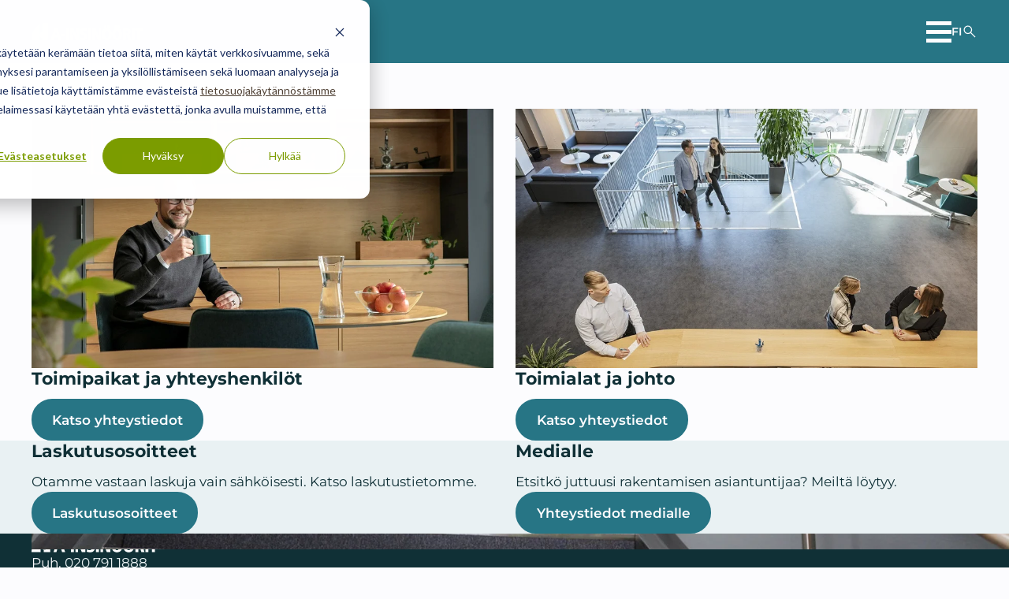

--- FILE ---
content_type: text/html; charset=UTF-8
request_url: https://www.ains.fi/yhteystiedot
body_size: 8680
content:
<!--
______  _  _         _       _   _        _       _         _     _ 
| ___ \| |(_)       | |     | | | |      | |     (_)       | |   (_)
| |_/ /| | _  _ __  | | __  | |_| |  ___ | | ___  _  _ __  | | __ _ 
| ___ \| || || '_ \ | |/ /  |  _  | / _ \| |/ __|| || '_ \ | |/ /| |
| |_/ /| || || | | ||   <   | | | ||  __/| |\__ \| || | | ||   < | |
\____/ |_||_||_| |_||_|\_\  \_| |_/ \___||_||___/|_||_| |_||_|\_\|_|

--><!doctype html><html lang="fi"><head><script type="application/javascript" id="hs-cookie-banner-scan" data-hs-allowed="true" src="/_hcms/cookie-banner/auto-blocking.js?portalId=7159986&amp;domain=www.ains.fi"></script>
    <meta charset="utf-8">
    <title>Yhteystiedot | A-Insinöörit</title>
    <meta name="description" content="Täältä löydät A-Insinöörien yhteystiedot, toimipaikat, toimialat ja toimialajohdon sekä laskutusosoitteet.">
    <meta name="theme-color" content="#277585">

    
    <link rel="icon" href="https://www.ains.fi/hubfs/theme-2025/favicon/ains-favicon.svg" type="image/svg+xml">
    <link rel="icon" href="https://www.ains.fi/hubfs/theme-2025/favicon/ains-favicon-32.ico" sizes="any">
    <link rel="apple-touch-icon" href="https://www.ains.fi/hubfs/theme-2025/favicon/ains-favicon-180.png">
    
    
    
    
    <script>
      const manifest = {"background_color":"rgb(39, 117, 133)","icons":[{"sizes":"192x192","src":"https://www.ains.fi/hubfs/theme-2025/favicon/ains-favicon-192.png","type":"image/png"},{"sizes":"512x512","src":"https://www.ains.fi/hubfs/theme-2025/favicon/ains-favicon-512.png","type":"image/png"}],"name":"A-Insinöörit","short_name":"A-Insinöörit","theme_color":"rgb(39, 117, 133)"};
      const head = document.querySelector('head');
      const manifestHTML = document.createElement('link');
      manifestHTML.setAttribute('rel', 'manifest');
      manifestHTML.setAttribute('href', `data:application/manifest+json,${JSON.stringify(manifest)}`);
      head.append(manifestHTML);
    </script>
    

    
    <meta name="viewport" content="width=device-width, initial-scale=1">

    
    <meta property="og:description" content="Täältä löydät A-Insinöörien yhteystiedot, toimipaikat, toimialat ja toimialajohdon sekä laskutusosoitteet.">
    <meta property="og:title" content="Yhteystiedot">
    <meta name="twitter:description" content="Täältä löydät A-Insinöörien yhteystiedot, toimipaikat, toimialat ja toimialajohdon sekä laskutusosoitteet.">
    <meta name="twitter:title" content="Yhteystiedot">

    

    
    <style>
a.cta_button{-moz-box-sizing:content-box !important;-webkit-box-sizing:content-box !important;box-sizing:content-box !important;vertical-align:middle}.hs-breadcrumb-menu{list-style-type:none;margin:0px 0px 0px 0px;padding:0px 0px 0px 0px}.hs-breadcrumb-menu-item{float:left;padding:10px 0px 10px 10px}.hs-breadcrumb-menu-divider:before{content:'›';padding-left:10px}.hs-featured-image-link{border:0}.hs-featured-image{float:right;margin:0 0 20px 20px;max-width:50%}@media (max-width: 568px){.hs-featured-image{float:none;margin:0;width:100%;max-width:100%}}.hs-screen-reader-text{clip:rect(1px, 1px, 1px, 1px);height:1px;overflow:hidden;position:absolute !important;width:1px}
</style>


  <style>
    .hs-fieldtype-select .input::after {
      mask-image: url('data:image/svg+xml, <svg viewBox="0 0 50 50" xmlns="http://www.w3.org/2000/svg"><path d="m50 14-25 25-25-25z"/></svg>');
      -webkit-mask-image: url('data:image/svg+xml, <svg viewBox="0 0 50 50" xmlns="http://www.w3.org/2000/svg"><path d="m50 14-25 25-25-25z"/></svg>');
    }


    .hsfc-DateField::after,
    .hs-fieldtype-date .hs-dateinput::after {
      mask-image: url('data:image/svg+xml, <svg viewBox="0 0 50 50" xmlns="http://www.w3.org/2000/svg"><path d="m17.97 2.34c0-1.3-1.05-2.34-2.34-2.34s-2.34 1.04-2.34 2.34v3.91h-3.91c-3.45 0-6.25 2.8-6.25 6.25v1.56 4.69 25c0 3.45 2.8 6.25 6.25 6.25h31.25c3.45 0 6.25-2.8 6.25-6.25v-25-4.69-1.56c0-3.45-2.8-6.25-6.25-6.25h-3.91v-3.91c0-1.3-1.04-2.34-2.34-2.34s-2.34 1.04-2.34 2.34v3.91h-14.07zm-10.16 16.41h7.81v5.47h-7.81zm0 10.16h7.81v6.25h-7.81zm12.5 0h9.38v6.25h-9.38zm14.07 0h7.81v6.25h-7.81zm7.81-4.69h-7.81v-5.47h7.81zm0 15.62v3.91c0 .86-.7 1.56-1.56 1.56h-6.25v-5.47zm-12.5 0v5.47h-9.38v-5.47zm-14.07 0v5.47h-6.24c-.86 0-1.56-.7-1.56-1.56v-3.91zm14.07-15.62h-9.38v-5.47h9.38z"/></svg>');
      -webkit-mask-image: url('data:image/svg+xml, <svg viewBox="0 0 50 50" xmlns="http://www.w3.org/2000/svg"><path d="m17.97 2.34c0-1.3-1.05-2.34-2.34-2.34s-2.34 1.04-2.34 2.34v3.91h-3.91c-3.45 0-6.25 2.8-6.25 6.25v1.56 4.69 25c0 3.45 2.8 6.25 6.25 6.25h31.25c3.45 0 6.25-2.8 6.25-6.25v-25-4.69-1.56c0-3.45-2.8-6.25-6.25-6.25h-3.91v-3.91c0-1.3-1.04-2.34-2.34-2.34s-2.34 1.04-2.34 2.34v3.91h-14.07zm-10.16 16.41h7.81v5.47h-7.81zm0 10.16h7.81v6.25h-7.81zm12.5 0h9.38v6.25h-9.38zm14.07 0h7.81v6.25h-7.81zm7.81-4.69h-7.81v-5.47h7.81zm0 15.62v3.91c0 .86-.7 1.56-1.56 1.56h-6.25v-5.47zm-12.5 0v5.47h-9.38v-5.47zm-14.07 0v5.47h-6.24c-.86 0-1.56-.7-1.56-1.56v-3.91zm14.07-15.62h-9.38v-5.47h9.38z"/></svg>');
    }

    .button.button--style-5::before {
      mask-image: url('data:image/svg+xml, <svg viewBox="0 0 50 50" xmlns="http://www.w3.org/2000/svg"><path d="m16.8 50-4.8-4.8 20.2-20.2-20.2-20.2 4.8-4.8 25 25z"/></svg>');
      -webkit-mask-image: url('data:image/svg+xml, <svg viewBox="0 0 50 50" xmlns="http://www.w3.org/2000/svg"><path d="m16.8 50-4.8-4.8 20.2-20.2-20.2-20.2 4.8-4.8 25 25z"/></svg>');
    }

    .service-card .service-card-body::after {
      mask-image: url('data:image/svg+xml, <svg viewBox="0 0 50 50" xmlns="http://www.w3.org/2000/svg"><path d="m16.8 50-4.8-4.8 20.2-20.2-20.2-20.2 4.8-4.8 25 25z"/></svg>');
      -webkit-mask-image: url('data:image/svg+xml, <svg viewBox="0 0 50 50" xmlns="http://www.w3.org/2000/svg"><path d="m16.8 50-4.8-4.8 20.2-20.2-20.2-20.2 4.8-4.8 25 25z"/></svg>');
    }

    .addsearch .search-field-wrapper::after,
    .tab .tab__button--search-icon::after {
      mask-image: url('data:image/svg+xml, <svg viewBox="0 -960 960 960" xmlns="http://www.w3.org/2000/svg"><path d="M796-121 533-384q-30 26-69.96 40.5Q423.08-329 378-329q-108.16 0-183.08-75Q120-479 120-585t75-181q75-75 181.5-75t181 75Q632-691 632-584.85 632-542 618-502q-14 40-42 75l264 262-44 44ZM377-389q81.25 0 138.13-57.5Q572-504 572-585t-56.87-138.5Q458.25-781 377-781q-82.08 0-139.54 57.5Q180-666 180-585t57.46 138.5Q294.92-389 377-389Z"/></svg>');
      -webkit-mask-image: url('data:image/svg+xml, <svg viewBox="0 -960 960 960" xmlns="http://www.w3.org/2000/svg"><path d="M796-121 533-384q-30 26-69.96 40.5Q423.08-329 378-329q-108.16 0-183.08-75Q120-479 120-585t75-181q75-75 181.5-75t181 75Q632-691 632-584.85 632-542 618-502q-14 40-42 75l264 262-44 44ZM377-389q81.25 0 138.13-57.5Q572-504 572-585t-56.87-138.5Q458.25-781 377-781q-82.08 0-139.54 57.5Q180-666 180-585t57.46 138.5Q294.92-389 377-389Z"/></svg>');
    }
  </style>

<link rel="stylesheet" href="https://www.ains.fi/hubfs/hub_generated/template_assets/1/188703466407/1768232940173/template_main.min.css">
<link rel="stylesheet" href="https://www.ains.fi/hubfs/hub_generated/module_assets/1/188699453078/1749801246035/module_header-menu.min.css">

  <style>
    .menu__nav button::after {
      mask-image: url('data:image/svg+xml, <svg viewBox="0 0 50 50" xmlns="http://www.w3.org/2000/svg"><path d="m0 16.8 4.8-4.8 20.2 20.2 20.2-20.2 4.8 4.8-25 25z"/></svg>');
      -webkit-mask-image: url('data:image/svg+xml, <svg viewBox="0 0 50 50" xmlns="http://www.w3.org/2000/svg"><path d="m0 16.8 4.8-4.8 20.2 20.2 20.2-20.2 4.8 4.8-25 25z"/></svg>');
    }
  </style>

<link rel="stylesheet" href="https://www.ains.fi/hubfs/hub_generated/module_assets/1/188703511143/1759908863453/module_language-switcher.min.css">
<link rel="stylesheet" href="https://www.ains.fi/hubfs/hub_generated/module_assets/1/188699452998/1767848830265/module_breadcrumb.min.css">

  <style>
    .breadcrumb li:not(:first-child)::before {
      mask-image: url('data:image/svg+xml, <svg viewBox="0 0 50 50" xmlns="http://www.w3.org/2000/svg"><path d="m16.8 50-4.8-4.8 20.2-20.2-20.2-20.2 4.8-4.8 25 25z"/></svg>');
      -webkit-mask-image: url('data:image/svg+xml, <svg viewBox="0 0 50 50" xmlns="http://www.w3.org/2000/svg"><path d="m16.8 50-4.8-4.8 20.2-20.2-20.2-20.2 4.8-4.8 25 25z"/></svg>');
    }
  </style>

<link rel="stylesheet" href="https://www.ains.fi/hubfs/hub_generated/module_assets/1/188703466277/1767848831173/module_columns.min.css">
<link rel="stylesheet" href="https://www.ains.fi/hubfs/hub_generated/module_assets/1/188703511126/1767848837596/module_footer-socials.min.css">
<link rel="stylesheet" href="https://www.ains.fi/hubfs/hub_generated/module_assets/1/188703511118/1767848837438/module_footer-menu.min.css">
<!-- Editor Styles -->
<style id="hs_editor_style" type="text/css">
.main_dnd_area-row-0-force-full-width-section > .row-fluid {
  max-width: none !important;
}
</style>
    

    
<!--  Added by GoogleTagManager integration -->
<script>
var _hsp = window._hsp = window._hsp || [];
window.dataLayer = window.dataLayer || [];
function gtag(){dataLayer.push(arguments);}

var useGoogleConsentModeV2 = true;
var waitForUpdateMillis = 1000;



var hsLoadGtm = function loadGtm() {
    if(window._hsGtmLoadOnce) {
      return;
    }

    if (useGoogleConsentModeV2) {

      gtag('set','developer_id.dZTQ1Zm',true);

      gtag('consent', 'default', {
      'ad_storage': 'denied',
      'analytics_storage': 'denied',
      'ad_user_data': 'denied',
      'ad_personalization': 'denied',
      'wait_for_update': waitForUpdateMillis
      });

      _hsp.push(['useGoogleConsentModeV2'])
    }

    (function(w,d,s,l,i){w[l]=w[l]||[];w[l].push({'gtm.start':
    new Date().getTime(),event:'gtm.js'});var f=d.getElementsByTagName(s)[0],
    j=d.createElement(s),dl=l!='dataLayer'?'&l='+l:'';j.async=true;j.src=
    'https://www.googletagmanager.com/gtm.js?id='+i+dl;f.parentNode.insertBefore(j,f);
    })(window,document,'script','dataLayer','GTM-5P73PQ6');

    window._hsGtmLoadOnce = true;
};

_hsp.push(['addPrivacyConsentListener', function(consent){
  if(consent.allowed || (consent.categories && consent.categories.analytics)){
    hsLoadGtm();
  }
}]);

</script>

<!-- /Added by GoogleTagManager integration -->

    <link rel="canonical" href="https://www.ains.fi/yhteystiedot">

<meta name="facebook-domain-verification" content="muvk0daxorkya0sf7tuoaibpqlk2fe">
<script defer data-domain="ains.fi" src="https://plausible.io/js/script.js"></script>
<meta name="google-site-verification" content="Y8kai0BJr3EV222KbdoCiBKMOVb8l0rapfgxhLCnnRY">
<meta property="og:url" content="https://www.ains.fi/yhteystiedot">
<meta name="twitter:card" content="summary">
<meta http-equiv="content-language" content="fi">
<link rel="alternate" hreflang="en" href="https://www.ains.fi/en/contacts">
<link rel="alternate" hreflang="fi" href="https://www.ains.fi/yhteystiedot">






  <meta name="generator" content="HubSpot"></head>
  <body>
<!--  Added by GoogleTagManager integration -->
<noscript><iframe src="https://www.googletagmanager.com/ns.html?id=GTM-5P73PQ6" height="0" width="0" style="display:none;visibility:hidden"></iframe></noscript>

<!-- /Added by GoogleTagManager integration -->

    <a class="skip-header" href="#main">Siirry suoraan sisältöön</a>

    <div class="body-wrapper   hs-content-id-191432781986 hs-site-page page ">

      
        <div data-global-resource-path="ains-2025-production/templates/partials/_header.html">


<header class="module site-header bg-primary ">
  <div class="module__inner">
  
    <div class="site-logo">
      <a href="/" aria-label="Takaisin etusivulle">
        
          <svg width="400" height="60" class="default" viewbox="0 0 400 60" role="img" aria-hidden="true"><path d="m28.86 58.92h-28.84c-.72-28.84 17.53-46.6 28.84-52.15zm30.31-58.82v58.82h-20.39v-6.95h.45c5.66 0 10.25-4.59 10.25-10.25s-4.59-10.25-10.25-10.25h-.45v-29.12c6.83-2.19 13.5-2.58 20.39-2.25zm-20.11 32.1c5.22 0 9.47 4.25 9.47 9.53s-4.25 9.53-9.47 9.53-9.47-4.25-9.47-9.53 4.25-9.53 9.47-9.53zm342.57 26.55h9.53v-32.03h8.84v-7.06h-27.17v7.06h8.8v32.04zm-20.5 0h9.53v-39.09h-9.53zm-22.68-32.48h2.92c5.09 0 5.61 3.31 5.61 4.92 0 2.8-1.89 5.14-5.55 5.14h-2.97v-10.08.02zm-9.13 32.48h9.53v-15.81c3.47 0 4.75 0 6.33 5.31l3.14 10.47h9.97l-4.2-12.78c-1.5-4.64-2.69-6.22-5.61-6.56v-.11c7.84-1.5 8.06-7.95 8.06-9.58 0-7.22-5.72-10.08-12.37-10.08h-14.84v39.09l-.02.04zm-28.62-19.55c0-7.5 1.89-13.61 7.45-13.61s7.5 6.11 7.5 13.61-1.97 13.61-7.5 13.61-7.45-6.11-7.45-13.61zm-9.75 0c0 11.48 5.5 20.22 17.2 20.22s17.25-8.73 17.25-20.22-5.55-20.23-17.25-20.23-17.2 8.73-17.2 20.23zm18.83-22.73h6.83v-7.06h-6.83zm-9.97 0h6.83v-7.06h-6.83zm-36.31 22.73c0-7.5 1.89-13.61 7.45-13.61s7.5 6.11 7.5 13.61-1.97 13.61-7.5 13.61-7.45-6.11-7.45-13.61zm-9.73 0c0 11.48 5.5 20.22 17.2 20.22s17.25-8.73 17.25-20.22-5.55-20.23-17.25-20.23-17.2 8.73-17.2 20.23zm18.81-22.73h6.83v-7.06h-6.83zm-9.97 0h6.83v-7.06h-6.83zm-43.98 42.28h8.34v-28.28h.11l11.64 28.28h11.25v-39.09h-8.34v27.11h-.11l-11.76-27.11h-11.14v39.09zm-14.45 0h9.53v-39.09h-9.53zm-6.09-38.42c-3.47-.72-5.83-1.34-9.53-1.34-13.56 0-14.06 9.97-14.06 11.14 0 13.95 15.97 10.25 15.97 17.81 0 3.19-2.92 4.64-5.94 4.64-3.53 0-6.05-1.34-8.84-2.41l-.5 7.61c1.73.5 6 1.63 10.92 1.63 8.06 0 14.17-4.48 14.17-11.87 0-13.89-15.97-10.59-15.97-17.7 0-2.92 2.3-4.25 5.37-4.25 2.58 0 5.78.89 8 2.02l.39-7.28.02-.02zm-58.76 38.42h8.34v-28.28h.11l11.64 28.28h11.25v-39.09h-8.34v27.11h-.11l-11.81-27.11h-11.09v39.09zm-14.45 0h9.53v-39.09h-9.53zm-18.15-12.66h14.45v-6.83h-14.45zm-14.35-2.69h-9.14l4.81-16.25h.11l4.2 16.25zm4.38 15.35h9.75l-13-39.09h-10.42l-13.45 39.09h9.19l2.8-8.73h12.72l2.41 8.73h-.02z" fill="#fff" /></svg>
        
      </a>
    </div>

    <div class="site-header__content">
      
      
  









  <nav class="menu" data-js="menu" aria-label="Päävalikko">
    <button class="menu__btn" data-js="menu-btn" aria-label="Avaa päävalikko" aria-expanded="false" aria-controls="nav-mobile">
      <span aria-hidden="true"></span>
    </button>

    <div id="nav-mobile" class="menu__nav">
      <ul role="list" class="menu-1">
    
    
      <li>
        
          <button data-js="submenu-btn" aria-label="Avaa alavalikko Ratkaisut" aria-expanded="false" aria-controls="menu-ratkaisut">
            Ratkaisut
          </button>
          <ul role="list" class="menu-2" id="menu-ratkaisut">
    
      <li class="menu__parent-node">
        <a href="https://www.ains.fi/ratkaisut">
          Ratkaisut
        </a>
      </li>
    
    
      <li>
        
          <a href="https://www.ains.fi/ratkaisut/teollisuus">
            Teollisuus
          </a>
        
      </li>
    
      <li>
        
          <a href="https://www.ains.fi/ratkaisut/uudisrakentaminen">
            Uudisrakentaminen
          </a>
        
      </li>
    
      <li>
        
          <a href="https://www.ains.fi/ratkaisut/korjausrakentaminen">
            Korjausrakentaminen
          </a>
        
      </li>
    
      <li>
        
          <a href="https://www.ains.fi/ratkaisut/infra">
            Infra
          </a>
        
      </li>
    
  </ul>
        
      </li>
    
      <li>
        
          <a href="https://www.ains.fi/palvelut">
            Palvelut
          </a>
        
      </li>
    
      <li>
        
          <a href="https://www.ains.fi/referenssit">
            Referenssit
          </a>
        
      </li>
    
      <li>
        
          <button data-js="submenu-btn" aria-label="Avaa alavalikko Ajankohtaista" aria-expanded="false" aria-controls="menu-ajankohtaista">
            Ajankohtaista
          </button>
          <ul role="list" class="menu-2" id="menu-ajankohtaista">
    
      <li class="menu__parent-node">
        <a href="https://www.ains.fi/ajankohtaista">
          Ajankohtaista
        </a>
      </li>
    
    
      <li>
        
          <a href="https://www.ains.fi/uutiset">
            Uutiset
          </a>
        
      </li>
    
      <li>
        
          <a href="https://www.ains.fi/artikkelit">
            Artikkelit
          </a>
        
      </li>
    
      <li>
        
          <a href="https://www.ains.fi/ajankohtaista/oppaat">
            Oppaat
          </a>
        
      </li>
    
      <li>
        
          <a href="https://www.ains.fi/ajankohtaista/tapahtumat">
            Tapahtumat
          </a>
        
      </li>
    
  </ul>
        
      </li>
    
      <li>
        
          <button data-js="submenu-btn" aria-label="Avaa alavalikko Yritys" aria-expanded="false" aria-controls="menu-yritys">
            Yritys
          </button>
          <ul role="list" class="menu-2" id="menu-yritys">
    
      <li class="menu__parent-node">
        <a href="https://www.ains.fi/yritys">
          Yritys
        </a>
      </li>
    
    
      <li>
        
          <a href="https://www.ains.fi/yritys/meista">
            Meistä
          </a>
        
      </li>
    
      <li>
        
          <a href="https://www.ains.fi/ura">
            Ura A-Insinööreissä
          </a>
        
      </li>
    
      <li>
        
          <a href="https://www.ains.fi/vastuullisuus">
            Vastuullisuus
          </a>
        
      </li>
    
      <li>
        
          <a href="https://www.ains.fi/kiertoalykkyys">
            Kiertoälykkyys
          </a>
        
      </li>
    
      <li>
        
          <a href="https://www.ains.fi/yritys/laatu">
            Laatu
          </a>
        
      </li>
    
  </ul>
        
      </li>
    
      <li>
        
          <button data-js="submenu-btn" aria-label="Avaa alavalikko Yhteystiedot" aria-expanded="false" aria-controls="menu-yhteystiedot">
            Yhteystiedot
          </button>
          <ul role="list" class="menu-2" id="menu-yhteystiedot">
    
      <li class="menu__parent-node">
        <a href="https://www.ains.fi/yhteystiedot" aria-current="page">
          Yhteystiedot
        </a>
      </li>
    
    
      <li>
        
          <a href="https://www.ains.fi/yhteystiedot/toimipaikat">
            Toimipaikat
          </a>
        
      </li>
    
      <li>
        
          <a href="https://www.ains.fi/yhteystiedot/toimialat-ja-johto">
            Toimialat
          </a>
        
      </li>
    
      <li>
        
          <a href="https://www.ains.fi/yhteystiedot/laskutusosoitteet">
            Laskutusosoitteet
          </a>
        
      </li>
    
      <li>
        
          <a href="https://www.ains.fi/yhteystiedot/medialle">
            Medialle
          </a>
        
      </li>
    
  </ul>
        
      </li>
    
      <li>
        
          <a href="https://www.ains.fi/pyyda-tarjous">
            Pyydä tarjous
          </a>
        
      </li>
    
  </ul>
    </div>
  </nav>

      
  





    <div data-js="lang-switcher" class="lang-switcher lang-switcher--dropdown">
      
      
      <button aria-label="Valitse sivuston kieli" aria-expanded="false" aria-controls="lang-switcher-dropdown">
        fi
      </button>
      <ul role="list" id="lang-switcher-dropdown" class="bg-white">
    
  
      
        
        
  
        
          
          
        
  
        <li>
          <a href="/en/contacts" hreflang="en" lang="en">
            English
          </a>
        </li>
      
        
        
  
        
          
          
        
  
        <li class="current-lang">
          <a href="/" hreflang="fi" lang="fi">
            Suomi
          </a>
        </li>
      
  
    </ul>
    </div>
      <button aria-label="" data-modal="addsearch" class="modal__open addsearch-button">
        <svg width="20" height="20" viewbox="0 -960 960 960" role="img" aria-hidden="true"><path d="M796-121 533-384q-30 26-69.96 40.5Q423.08-329 378-329q-108.16 0-183.08-75Q120-479 120-585t75-181q75-75 181.5-75t181 75Q632-691 632-584.85 632-542 618-502q-14 40-42 75l264 262-44 44ZM377-389q81.25 0 138.13-57.5Q572-504 572-585t-56.87-138.5Q458.25-781 377-781q-82.08 0-139.54 57.5Q180-666 180-585t57.46 138.5Q294.92-389 377-389Z" /></svg>
      </button>
    </div>
  </div>
</header>

<dialog data-target="addsearch" class="modal addsearch">
  <div class="module bg-primary-light module--pt-md module--pb-md">
    <button aria-label="" class="modal__close"></button>
    <div class="module__inner module__inner--width-md module__inner--position-center">
      <div class="module__body">
        <div class="addsearch-searchfield" id="searchfield-container"></div>
        <div class="addsearch-results" id="results-container"></div>
        <div class="addsearch-pagination" id="pagination-container"></div>
        <div id="loadmore"></div>
      </div>
    </div>
  </div>
</dialog></div>
      

      <main id="main">
        
  <div class="container-fluid">
<div class="row-fluid-wrapper">
<div class="row-fluid">
<div class="span12 widget-span widget-type-cell " style="" data-widget-type="cell" data-x="0" data-w="12">

<div class="row-fluid-wrapper row-depth-1 row-number-1 dnd-section main_dnd_area-row-0-force-full-width-section">
<div class="row-fluid ">
<div class="span12 widget-span widget-type-cell dnd-column" style="" data-widget-type="cell" data-x="0" data-w="12">

<div class="row-fluid-wrapper row-depth-1 row-number-2 dnd-row">
<div class="row-fluid ">
<div class="span12 widget-span widget-type-custom_widget dnd-module" style="" data-widget-type="custom_widget" data-x="0" data-w="12">
<div id="hs_cos_wrapper_main_dnd_area-module-2" class="hs_cos_wrapper hs_cos_wrapper_widget hs_cos_wrapper_type_module" style="" data-hs-cos-general-type="widget" data-hs-cos-type="module">
  


  



    <section class="module hero hero--layout-1 module--height-full bg-image bg-primary-light module--pt-lg module--pb-lg content-light bg-overlay ">

      <div class="module__inner module__inner--width-md module__inner--position-left module__inner--position-bottom align-left ">
        
        <div class="module__body">
        
        
        <h1>Yhteystiedot</h1>
      </div>
      </div>
        
    <picture class="image-wrapper-cover">
      <img src="https://www.ains.fi/hs-fs/hubfs/Kuvat/AINS%20web%202025%20herokuvat/Ihmiset%20portaissa%201920x1080.jpg?width=1920&amp;height=1080&amp;name=Ihmiset%20portaissa%201920x1080.jpg" alt="Ota yhteyttä A-Insinööreihin." height="1080" width="1920" class="module__bg-image" loading="eager" sizes="100vw" srcset="https://www.ains.fi/hs-fs/hubfs/Kuvat/AINS%20web%202025%20herokuvat/Ihmiset%20portaissa%201920x1080.jpg?width=768&amp;name=Ihmiset%20portaissa%201920x1080.jpg 768w, https://www.ains.fi/hs-fs/hubfs/Kuvat/AINS%20web%202025%20herokuvat/Ihmiset%20portaissa%201920x1080.jpg?width=900&amp;name=Ihmiset%20portaissa%201920x1080.jpg 900w, https://www.ains.fi/hs-fs/hubfs/Kuvat/AINS%20web%202025%20herokuvat/Ihmiset%20portaissa%201920x1080.jpg?width=1080&amp;name=Ihmiset%20portaissa%201920x1080.jpg 1080w, https://www.ains.fi/hs-fs/hubfs/Kuvat/AINS%20web%202025%20herokuvat/Ihmiset%20portaissa%201920x1080.jpg?width=1280&amp;name=Ihmiset%20portaissa%201920x1080.jpg 1280w, https://www.ains.fi/hs-fs/hubfs/Kuvat/AINS%20web%202025%20herokuvat/Ihmiset%20portaissa%201920x1080.jpg?width=1440&amp;name=Ihmiset%20portaissa%201920x1080.jpg 1440w, https://www.ains.fi/hs-fs/hubfs/Kuvat/AINS%20web%202025%20herokuvat/Ihmiset%20portaissa%201920x1080.jpg?width=1680&amp;name=Ihmiset%20portaissa%201920x1080.jpg 1680w, https://www.ains.fi/hs-fs/hubfs/Kuvat/AINS%20web%202025%20herokuvat/Ihmiset%20portaissa%201920x1080.jpg?width=1920&amp;name=Ihmiset%20portaissa%201920x1080.jpg 1920w, https://www.ains.fi/hs-fs/hubfs/Kuvat/AINS%20web%202025%20herokuvat/Ihmiset%20portaissa%201920x1080.jpg?width=2160&amp;name=Ihmiset%20portaissa%201920x1080.jpg 2160w, https://www.ains.fi/hs-fs/hubfs/Kuvat/AINS%20web%202025%20herokuvat/Ihmiset%20portaissa%201920x1080.jpg?width=2560&amp;name=Ihmiset%20portaissa%201920x1080.jpg 2560w">
    </picture>
    

    </section></div>

</div><!--end widget-span -->
</div><!--end row-->
</div><!--end row-wrapper -->

<div class="row-fluid-wrapper row-depth-1 row-number-3 dnd-row">
<div class="row-fluid ">
<div class="span12 widget-span widget-type-custom_widget dnd-module" style="" data-widget-type="custom_widget" data-x="0" data-w="12">
<div id="hs_cos_wrapper_main_dnd_area-module-3" class="hs_cos_wrapper hs_cos_wrapper_widget hs_cos_wrapper_type_module" style="" data-hs-cos-general-type="widget" data-hs-cos-type="module">
  













  
  
  



  
  



    <section class="module breadcrumb bg-white module--pt-none module--pb-none ">

      <div class="module__inner module__inner--width-full module__inner--position-center align-left">
        
        <nav aria-label="Murupolku">
        
        
        <ol role="list" class="text-size-sm">
          
          
          <li>
            <a href="https://www.ains.fi" aria-label="Takaisin etusivulle">Etusivu</a>
          </li>
        
      
            
              
       
        
            
      
            
          <li>
            <a href="https://www.ains.fi/yhteystiedot" aria-current="page">Yhteystiedot</a>
          </li>
        </ol>
      </nav>
      </div>

    </section></div>

</div><!--end widget-span -->
</div><!--end row-->
</div><!--end row-wrapper -->

<div class="row-fluid-wrapper row-depth-1 row-number-4 dnd-row">
<div class="row-fluid ">
<div class="span12 widget-span widget-type-custom_widget dnd-module" style="" data-widget-type="custom_widget" data-x="0" data-w="12">
<div id="hs_cos_wrapper_widget_1748593340822" class="hs_cos_wrapper hs_cos_wrapper_widget hs_cos_wrapper_type_module" style="" data-hs-cos-general-type="widget" data-hs-cos-type="module">
  





    <section class="module columns bg-white module--pt-md module--pb-md  ">

      <div class="module__inner module__inner--width-md module__inner--position-left align-left">
        
        <div class="module__body grid grid--cols-two grid--layout-1-1">
        
        
        <div class="column">
          
          
          <picture class="image-wrapper-cover">
            <img src="https://www.ains.fi/hs-fs/hubfs/Kuvat/AINS%20web%202025%20herokuvat/Kahvihuone%20Roope%20Haimila%201920x1080.jpg?width=1920&amp;height=1080&amp;name=Kahvihuone%20Roope%20Haimila%201920x1080.jpg" alt="A-Insinöörien yhteystiedot" height="1080" width="1920" class="img--full-width" loading="lazy" sizes="(min-width: 800px) 800px, 100vw" srcset="https://www.ains.fi/hs-fs/hubfs/Kuvat/AINS%20web%202025%20herokuvat/Kahvihuone%20Roope%20Haimila%201920x1080.jpg?width=480&amp;name=Kahvihuone%20Roope%20Haimila%201920x1080.jpg 480w, https://www.ains.fi/hs-fs/hubfs/Kuvat/AINS%20web%202025%20herokuvat/Kahvihuone%20Roope%20Haimila%201920x1080.jpg?width=640&amp;name=Kahvihuone%20Roope%20Haimila%201920x1080.jpg 640w, https://www.ains.fi/hs-fs/hubfs/Kuvat/AINS%20web%202025%20herokuvat/Kahvihuone%20Roope%20Haimila%201920x1080.jpg?width=768&amp;name=Kahvihuone%20Roope%20Haimila%201920x1080.jpg 768w, https://www.ains.fi/hs-fs/hubfs/Kuvat/AINS%20web%202025%20herokuvat/Kahvihuone%20Roope%20Haimila%201920x1080.jpg?width=900&amp;name=Kahvihuone%20Roope%20Haimila%201920x1080.jpg 900w, https://www.ains.fi/hs-fs/hubfs/Kuvat/AINS%20web%202025%20herokuvat/Kahvihuone%20Roope%20Haimila%201920x1080.jpg?width=1080&amp;name=Kahvihuone%20Roope%20Haimila%201920x1080.jpg 1080w, https://www.ains.fi/hs-fs/hubfs/Kuvat/AINS%20web%202025%20herokuvat/Kahvihuone%20Roope%20Haimila%201920x1080.jpg?width=1280&amp;name=Kahvihuone%20Roope%20Haimila%201920x1080.jpg 1280w, https://www.ains.fi/hs-fs/hubfs/Kuvat/AINS%20web%202025%20herokuvat/Kahvihuone%20Roope%20Haimila%201920x1080.jpg?width=1440&amp;name=Kahvihuone%20Roope%20Haimila%201920x1080.jpg 1440w, https://www.ains.fi/hs-fs/hubfs/Kuvat/AINS%20web%202025%20herokuvat/Kahvihuone%20Roope%20Haimila%201920x1080.jpg?width=1680&amp;name=Kahvihuone%20Roope%20Haimila%201920x1080.jpg 1680w, https://www.ains.fi/hs-fs/hubfs/Kuvat/AINS%20web%202025%20herokuvat/Kahvihuone%20Roope%20Haimila%201920x1080.jpg?width=1920&amp;name=Kahvihuone%20Roope%20Haimila%201920x1080.jpg 1920w">
          </picture>
          
              
          <div class="column__body">
            
            
            <h3 class="h4">Toimipaikat ja yhteyshenkilöt</h3>
                  
                  
            <div class="button-container">
              
              
              <a href="https://www.ains.fi/yhteystiedot/toimipaikat" class="button button--style-1">Katso yhteystiedot</a>
            </div>
          </div>
        </div>
        
          
        <div class="column">
          
          
          <picture class="image-wrapper-cover">
            <img src="https://www.ains.fi/hs-fs/hubfs/Kuvat/Br%C3%A4ndikuvat/Ty%C3%B6yhteis%C3%B6kuvat/tampere-anssila-vastaanotto.webp?width=1920&amp;height=1080&amp;name=tampere-anssila-vastaanotto.webp" alt="tampere-anssila-vastaanotto" height="1080" width="1920" class="img--full-width" loading="lazy" sizes="(min-width: 800px) 800px, 100vw" srcset="https://www.ains.fi/hs-fs/hubfs/Kuvat/Br%C3%A4ndikuvat/Ty%C3%B6yhteis%C3%B6kuvat/tampere-anssila-vastaanotto.webp?width=480&amp;name=tampere-anssila-vastaanotto.webp 480w, https://www.ains.fi/hs-fs/hubfs/Kuvat/Br%C3%A4ndikuvat/Ty%C3%B6yhteis%C3%B6kuvat/tampere-anssila-vastaanotto.webp?width=640&amp;name=tampere-anssila-vastaanotto.webp 640w, https://www.ains.fi/hs-fs/hubfs/Kuvat/Br%C3%A4ndikuvat/Ty%C3%B6yhteis%C3%B6kuvat/tampere-anssila-vastaanotto.webp?width=768&amp;name=tampere-anssila-vastaanotto.webp 768w, https://www.ains.fi/hs-fs/hubfs/Kuvat/Br%C3%A4ndikuvat/Ty%C3%B6yhteis%C3%B6kuvat/tampere-anssila-vastaanotto.webp?width=900&amp;name=tampere-anssila-vastaanotto.webp 900w, https://www.ains.fi/hs-fs/hubfs/Kuvat/Br%C3%A4ndikuvat/Ty%C3%B6yhteis%C3%B6kuvat/tampere-anssila-vastaanotto.webp?width=1080&amp;name=tampere-anssila-vastaanotto.webp 1080w, https://www.ains.fi/hs-fs/hubfs/Kuvat/Br%C3%A4ndikuvat/Ty%C3%B6yhteis%C3%B6kuvat/tampere-anssila-vastaanotto.webp?width=1280&amp;name=tampere-anssila-vastaanotto.webp 1280w, https://www.ains.fi/hs-fs/hubfs/Kuvat/Br%C3%A4ndikuvat/Ty%C3%B6yhteis%C3%B6kuvat/tampere-anssila-vastaanotto.webp?width=1440&amp;name=tampere-anssila-vastaanotto.webp 1440w, https://www.ains.fi/hs-fs/hubfs/Kuvat/Br%C3%A4ndikuvat/Ty%C3%B6yhteis%C3%B6kuvat/tampere-anssila-vastaanotto.webp?width=1680&amp;name=tampere-anssila-vastaanotto.webp 1680w, https://www.ains.fi/hs-fs/hubfs/Kuvat/Br%C3%A4ndikuvat/Ty%C3%B6yhteis%C3%B6kuvat/tampere-anssila-vastaanotto.webp?width=1920&amp;name=tampere-anssila-vastaanotto.webp 1920w">
          </picture>
          
              
          <div class="column__body">
            
            
            <h3 class="h4">Toimialat ja johto</h3>
                  
                  
            <div class="button-container">
              
              
              <a href="https://www.ains.fi/yhteystiedot/toimialat-ja-johto" class="button button--style-1">Katso yhteystiedot</a>
            </div>
          </div>
        </div>
      </div>
      </div>

    </section></div>

</div><!--end widget-span -->
</div><!--end row-->
</div><!--end row-wrapper -->

<div class="row-fluid-wrapper row-depth-1 row-number-5 dnd-row">
<div class="row-fluid ">
<div class="span12 widget-span widget-type-custom_widget dnd-module" style="" data-widget-type="custom_widget" data-x="0" data-w="12">
<div id="hs_cos_wrapper_widget_1748593521070" class="hs_cos_wrapper hs_cos_wrapper_widget hs_cos_wrapper_type_module" style="" data-hs-cos-general-type="widget" data-hs-cos-type="module">
  





    <section class="module columns bg-primary-light module--pt-md module--pb-md  ">

      <div class="module__inner module__inner--width-md module__inner--position-left align-left">
        
        <div class="module__body grid grid--cols-two grid--layout-1-1">
        
        
        <div class="column">
          
          
          <div class="column__body">
            
            
            <h3 class="h4">Laskutusosoitteet</h3>
                  
            <div class="richtext"><p>Otamme vastaan laskuja vain sähköisesti. Katso laskutustietomme.</p></div>
                  
            <div class="button-container">
              
              
              <a href="https://www.ains.fi/yhteystiedot/laskutusosoitteet" class="button button--style-1">Laskutusosoitteet</a>
            </div>
          </div>
        </div>
        
          
        <div class="column">
          
          
          <div class="column__body">
            
            
            <h3 class="h4">Medialle</h3>
                  
            <div class="richtext"><p>Etsitkö juttuusi rakentamisen asiantuntijaa? Meiltä löytyy.&nbsp;</p></div>
                  
            <div class="button-container">
              
              
              <a href="https://www.ains.fi/yhteystiedot/medialle" class="button button--style-1">Yhteystiedot medialle</a>
            </div>
          </div>
        </div>
      </div>
      </div>

    </section></div>

</div><!--end widget-span -->
</div><!--end row-->
</div><!--end row-wrapper -->

</div><!--end widget-span -->
</div><!--end row-->
</div><!--end row-wrapper -->

</div><!--end widget-span -->
</div>
</div>
</div>

      </main>

      
        <div data-global-resource-path="ains-2025-production/templates/partials/_footer.html">

<footer class="module site-footer bg-secondary module--pt-md module--pb-md">
  <div class="module__inner module__inner--width-full">

    <div class="module__body grid grid--cols-three">
    
      <div class="site-footer__column">
        <div class="site-logo">
          <a href="/" aria-label="Takaisin etusivulle">
            
              <svg width="400" height="60" class="default" viewbox="0 0 400 60" role="img" aria-hidden="true"><path d="m28.86 58.92h-28.84c-.72-28.84 17.53-46.6 28.84-52.15zm30.31-58.82v58.82h-20.39v-6.95h.45c5.66 0 10.25-4.59 10.25-10.25s-4.59-10.25-10.25-10.25h-.45v-29.12c6.83-2.19 13.5-2.58 20.39-2.25zm-20.11 32.1c5.22 0 9.47 4.25 9.47 9.53s-4.25 9.53-9.47 9.53-9.47-4.25-9.47-9.53 4.25-9.53 9.47-9.53zm342.57 26.55h9.53v-32.03h8.84v-7.06h-27.17v7.06h8.8v32.04zm-20.5 0h9.53v-39.09h-9.53zm-22.68-32.48h2.92c5.09 0 5.61 3.31 5.61 4.92 0 2.8-1.89 5.14-5.55 5.14h-2.97v-10.08.02zm-9.13 32.48h9.53v-15.81c3.47 0 4.75 0 6.33 5.31l3.14 10.47h9.97l-4.2-12.78c-1.5-4.64-2.69-6.22-5.61-6.56v-.11c7.84-1.5 8.06-7.95 8.06-9.58 0-7.22-5.72-10.08-12.37-10.08h-14.84v39.09l-.02.04zm-28.62-19.55c0-7.5 1.89-13.61 7.45-13.61s7.5 6.11 7.5 13.61-1.97 13.61-7.5 13.61-7.45-6.11-7.45-13.61zm-9.75 0c0 11.48 5.5 20.22 17.2 20.22s17.25-8.73 17.25-20.22-5.55-20.23-17.25-20.23-17.2 8.73-17.2 20.23zm18.83-22.73h6.83v-7.06h-6.83zm-9.97 0h6.83v-7.06h-6.83zm-36.31 22.73c0-7.5 1.89-13.61 7.45-13.61s7.5 6.11 7.5 13.61-1.97 13.61-7.5 13.61-7.45-6.11-7.45-13.61zm-9.73 0c0 11.48 5.5 20.22 17.2 20.22s17.25-8.73 17.25-20.22-5.55-20.23-17.25-20.23-17.2 8.73-17.2 20.23zm18.81-22.73h6.83v-7.06h-6.83zm-9.97 0h6.83v-7.06h-6.83zm-43.98 42.28h8.34v-28.28h.11l11.64 28.28h11.25v-39.09h-8.34v27.11h-.11l-11.76-27.11h-11.14v39.09zm-14.45 0h9.53v-39.09h-9.53zm-6.09-38.42c-3.47-.72-5.83-1.34-9.53-1.34-13.56 0-14.06 9.97-14.06 11.14 0 13.95 15.97 10.25 15.97 17.81 0 3.19-2.92 4.64-5.94 4.64-3.53 0-6.05-1.34-8.84-2.41l-.5 7.61c1.73.5 6 1.63 10.92 1.63 8.06 0 14.17-4.48 14.17-11.87 0-13.89-15.97-10.59-15.97-17.7 0-2.92 2.3-4.25 5.37-4.25 2.58 0 5.78.89 8 2.02l.39-7.28.02-.02zm-58.76 38.42h8.34v-28.28h.11l11.64 28.28h11.25v-39.09h-8.34v27.11h-.11l-11.81-27.11h-11.09v39.09zm-14.45 0h9.53v-39.09h-9.53zm-18.15-12.66h14.45v-6.83h-14.45zm-14.35-2.69h-9.14l4.81-16.25h.11l4.2 16.25zm4.38 15.35h9.75l-13-39.09h-10.42l-13.45 39.09h9.19l2.8-8.73h12.72l2.41 8.73h-.02z" fill="#fff" /></svg>
            
          </a>
        </div>
        <div class="richtext">
          <p>Puh. <a href="tel:0207911888" rel="noopener">020 791 1888</a></p>
        </div>
        

<ul role="list" class="footer-socials" aria-label="Sosiaalisen median kanavat">
  
    
    <li>
      <a href="https://www.facebook.com/ainsinoorit/" rel="noopener noreferrer external" target="_blank" aria-label="A-Insinöörit Facebookissa">
        <svg width="50" height="50" class="default" viewbox="0 0 50 50" role="img" aria-hidden="true"><path d="m50 25c0-13.8-11.2-25-25-25s-25 11.2-25 25c0 12.5 9.1 22.8 21.1 24.7v-17.5h-6.4v-7.2h6.4v-5.5c0-6.3 3.7-9.7 9.4-9.7 2.7 0 5.6.5 5.6.5v6.1h-3.1c-3.1 0-4.1 1.9-4.1 3.9v4.7h6.9l-1.1 7.2h-5.8v17.5c12-1.9 21.1-12.2 21.1-24.7z" /></svg>
      </a>
    </li>
  
    
    <li>
      <a href="https://www.instagram.com/a_insinoorit/" rel="noopener noreferrer external" target="_blank" aria-label="A-Insinöörit Instragramissa">
        <svg width="50" height="50" class="default" viewbox="0 0 50 50" role="img" aria-hidden="true"><path d="m25 12.2c-7.1 0-12.8 5.7-12.8 12.8s5.7 12.8 12.8 12.8 12.8-5.7 12.8-12.8-5.7-12.8-12.8-12.8zm0 21.1c-4.6 0-8.3-3.7-8.3-8.3s3.7-8.3 8.3-8.3 8.3 3.7 8.3 8.3-3.7 8.3-8.3 8.3zm16.3-21.6c0 1.7-1.3 3-3 3s-3-1.3-3-3 1.3-3 3-3 3 1.3 3 3zm8.5 3c-.2-4-1.1-7.6-4-10.5s-6.5-3.8-10.5-4c-4.1-.2-16.5-.2-20.6 0-4 .2-7.5 1.1-10.5 4-2.9 2.9-3.8 6.5-4 10.5-.2 4.1-.2 16.5 0 20.6.2 4 1.1 7.6 4 10.5s6.5 3.8 10.5 4c4.1.2 16.5.2 20.6 0 4-.2 7.6-1.1 10.5-4s3.8-6.5 4-10.5c.3-4.1.3-16.5 0-20.6zm-5.3 25c-.9 2.2-2.6 3.9-4.8 4.8-3.3 1.3-11.1 1-14.7 1s-11.5.3-14.7-1c-2.2-.9-3.9-2.6-4.8-4.8-1.3-3.3-1-11.1-1-14.7s-.3-11.5 1-14.7c.9-2.2 2.6-3.9 4.8-4.8 3.3-1.3 11.1-1 14.7-1s11.5-.3 14.7 1c2.2.9 3.9 2.6 4.8 4.8 1.3 3.3 1 11.1 1 14.7s.3 11.5-1 14.7z" /></svg>
      </a>
    </li>
  
    
    <li>
      <a href="https://www.linkedin.com/company/a-insinoorit/" rel="noopener noreferrer external" target="_blank" aria-label="A-Insinöörit LinkedInissä">
        <svg width="50" height="50" class="default" viewbox="0 0 50 50" role="img" aria-hidden="true"><path d="m11.2 50h-10.4v-33.4h10.4zm-5.2-37.9c-3.3 0-6-2.7-6-6.1 0-1.6.6-3.1 1.8-4.2 1.1-1.2 2.6-1.8 4.2-1.8s3.1.6 4.2 1.8c1.2 1.1 1.8 2.6 1.8 4.2 0 3.3-2.7 6.1-6 6.1zm44 37.9h-10.4v-16.3c0-3.9-.1-8.8-5.4-8.8-5.4 0-6.2 4.2-6.2 8.6v16.5h-10.3v-33.4h9.9v4.6h.1c1.4-2.6 4.8-5.4 9.8-5.4 10.5 0 12.4 6.9 12.4 15.9z" /></svg>
      </a>
    </li>
  
    
    <li>
      <a href="https://www.x.com/ainsinoorit" rel="noopener noreferrer external" target="_blank" aria-label="A-Insinöörit Xssä">
        <svg width="50" height="50" class="default" viewbox="0 0 50 50" role="img" aria-hidden="true"><path d="m29.7 21.2 18.2-21.2h-4.3l-15.9 18.4-12.6-18.4h-14.6l19.1 27.8-19.1 22.2h4.3l16.7-19.4 13.4 19.4h14.6zm-6 6.8-1.9-2.8-15.4-22h6.6l12.5 17.8 1.9 2.8 16.2 23.1h-6.6z" /></svg>
      </a>
    </li>
  
    
    <li>
      <a href="https://www.youtube.com/user/ainsinoorit" rel="noopener noreferrer external" target="_blank" aria-label="A-Insinöörit YouTubessa">
        <svg width="50" height="50" class="default" viewbox="0 0 50 50" role="img" aria-hidden="true"><path d="m49 12.5c-.6-2.2-2.3-3.9-4.4-4.4-4-1.1-19.6-1.1-19.6-1.1s-15.6 0-19.5 1.1c-2.2.5-3.9 2.2-4.5 4.4-1 3.9-1 12.1-1 12.1s0 8.2 1 12.1c.6 2.2 2.3 3.8 4.4 4.4 4 1.1 19.6 1.1 19.6 1.1s15.6 0 19.5-1.1c2.2-.6 3.8-2.2 4.4-4.4 1-3.9 1-12.1 1-12.1s.1-8.2-.9-12.1zm-29.1 19.5v-14.8l13.1 7.4z" /></svg>
      </a>
    </li>
  
</ul>
      </div>

      <div class="site-footer__column site-footer__column--menu">
        



<nav class="footer-menu" aria-label="Osa päävalikkoa">
  
    
  
  
  <ul style="grid-template-rows: repeat(7, auto)" role="list">
    
      
        <li aria-label="Alavalikko Ratkaisut">
          <a href="https://www.ains.fi/ratkaisut">
            Ratkaisut
          </a>
          
  
  <ul style="grid-template-rows: repeat(4, auto)" role="list">
    
      
        
        <li>
          <a href="https://www.ains.fi/ratkaisut/teollisuus">
            Teollisuus
          </a>
        </li>
      
      
    
      
        
        <li>
          <a href="https://www.ains.fi/ratkaisut/uudisrakentaminen">
            Uudisrakentaminen
          </a>
        </li>
      
      
    
      
        
        <li>
          <a href="https://www.ains.fi/ratkaisut/korjausrakentaminen">
            Korjausrakentaminen
          </a>
        </li>
      
      
    
      
        
        <li>
          <a href="https://www.ains.fi/ratkaisut/infra">
            Infra
          </a>
        </li>
      
      
    
  </ul>
        </li>
      
      
    
      
        
        <li>
          <a href="https://www.ains.fi/palvelut">
            Palvelut
          </a>
        </li>
      
      
    
      
        
        <li>
          <a href="https://www.ains.fi/referenssit">
            Referenssit
          </a>
        </li>
      
      
    
      
        
        <li>
          <a href="https://www.ains.fi/ajankohtaista">
            Ajankohtaista
          </a>
        </li>
      
      
    
      
        
        <li>
          <a href="https://www.ains.fi/yritys">
            Yritys
          </a>
        </li>
      
      
    
      
        
        <li>
          <a href="https://www.ains.fi/yhteystiedot">
            Yhteystiedot
          </a>
        </li>
      
      
    
      
        
        <li class="item-cta">
          <a class="button button--style-1" href="https://www.ains.fi/uutiskirje">
            Tilaa uutiskirje
          </a>
        </li>
      
      
    
  </ul>
</nav>
      </div>
    </div>

    <div class="module__footer">
      <span>© 2026 A-Insinöörit</span>
      <div class="richtext">
        <button data-js="consent-button">
          Evästeasetukset
        </button>
        <a href="https://www.ains.fi/tietosuojaseloste" rel="noopener">Tietosuojaseloste</a>
      </div>
    </div>

  </div>
</footer></div>
      
    </div>

    <template id="cookie-consent-banner">
      <div class="cookie-banner ">
        <p>Hyväksy seurantaevästeet nähdäksesi tämän sisällön.</p>
        <button data-js="consent-button" type="button" class="button button--style-2">
          Evästeasetukset
        </button>
      </div>
    </template>

    
    

    
<!-- HubSpot performance collection script -->
<script defer src="/hs/hsstatic/content-cwv-embed/static-1.1293/embed.js"></script>
<script>
var hsVars = hsVars || {}; hsVars['language'] = 'fi';
</script>

<script src="/hs/hsstatic/cos-i18n/static-1.53/bundles/project.js"></script>
<script src="https://www.ains.fi/hubfs/hub_generated/template_assets/1/188703466522/1768232941492/template_main.min.js"></script>
<script src="https://www.ains.fi/hubfs/hub_generated/template_assets/1/189458897980/1768232943535/template_index.umd.min.js"></script>
<script src="https://www.ains.fi/hubfs/hub_generated/module_assets/1/188699453078/1749801246035/module_header-menu.min.js"></script>
<script src="https://www.ains.fi/hubfs/hub_generated/module_assets/1/188703511143/1759908863453/module_language-switcher.min.js"></script>

<!-- Start of HubSpot Analytics Code -->
<script type="text/javascript">
var _hsq = _hsq || [];
_hsq.push(["setContentType", "standard-page"]);
_hsq.push(["setCanonicalUrl", "https:\/\/www.ains.fi\/yhteystiedot"]);
_hsq.push(["setPageId", "191432781986"]);
_hsq.push(["setContentMetadata", {
    "contentPageId": 191432781986,
    "legacyPageId": "191432781986",
    "contentFolderId": null,
    "contentGroupId": null,
    "abTestId": null,
    "languageVariantId": 191432781986,
    "languageCode": "fi",
    
    
}]);
</script>

<script type="text/javascript" id="hs-script-loader" async defer src="/hs/scriptloader/7159986.js"></script>
<!-- End of HubSpot Analytics Code -->


<script type="text/javascript">
var hsVars = {
    render_id: "3e549b52-35f6-4c4a-8e85-4f2007448bec",
    ticks: 1768234914369,
    page_id: 191432781986,
    
    content_group_id: 0,
    portal_id: 7159986,
    app_hs_base_url: "https://app.hubspot.com",
    cp_hs_base_url: "https://cp.hubspot.com",
    language: "fi",
    analytics_page_type: "standard-page",
    scp_content_type: "",
    
    analytics_page_id: "191432781986",
    category_id: 1,
    folder_id: 0,
    is_hubspot_user: false
}
</script>


<script defer src="/hs/hsstatic/HubspotToolsMenu/static-1.432/js/index.js"></script>




  
</body></html>

--- FILE ---
content_type: text/css
request_url: https://www.ains.fi/hubfs/hub_generated/template_assets/1/188703466407/1768232940173/template_main.min.css
body_size: 13845
content:
@keyframes splide-loading{0%{transform:rotate(0)}to{transform:rotate(1turn)}}.splide__track--draggable{-webkit-touch-callout:none;-webkit-user-select:none;-ms-user-select:none;user-select:none}.splide__track--fade>.splide__list>.splide__slide{margin:0!important;opacity:0;z-index:0}.splide__track--fade>.splide__list>.splide__slide.is-active{opacity:1;z-index:1}.splide--rtl{direction:rtl}.splide__track--ttb>.splide__list{display:block}.splide__container{box-sizing:border-box;position:relative}.splide__list{backface-visibility:hidden;display:-ms-flexbox;display:flex;height:100%;margin:0!important;padding:0!important}.splide.is-initialized:not(.is-active) .splide__list{display:block}.splide__pagination{-ms-flex-align:center;align-items:center;display:-ms-flexbox;-ms-flex-wrap:wrap;flex-wrap:wrap;-ms-flex-pack:center;justify-content:center;margin:0;pointer-events:none}.splide__pagination li{display:inline-block;line-height:1;list-style-type:none;margin:0;pointer-events:auto}.splide:not(.is-overflow) .splide__pagination{display:none}.splide__progress__bar{width:0}.splide{position:relative;visibility:hidden}.splide.is-initialized,.splide.is-rendered{visibility:visible}.splide__slide{backface-visibility:hidden;box-sizing:border-box;-ms-flex-negative:0;flex-shrink:0;list-style-type:none!important;margin:0;position:relative}.splide__slide img{vertical-align:bottom}.splide__spinner{animation:splide-loading 1s linear infinite;border:2px solid #999;border-left-color:transparent;border-radius:50%;bottom:0;contain:strict;display:inline-block;height:20px;left:0;margin:auto;position:absolute;right:0;top:0;width:20px}.splide__sr{clip:rect(0 0 0 0);border:0;height:1px;margin:-1px;overflow:hidden;padding:0;position:absolute;width:1px}.splide__toggle.is-active .splide__toggle__play,.splide__toggle__pause{display:none}.splide__toggle.is-active .splide__toggle__pause{display:inline}.splide__track{overflow:hidden;position:relative;z-index:0}html:not(.hs-inline-edit) [data-anime^=children-fade]>*,html:not(.hs-inline-edit) [data-anime^=fade]{opacity:0;transition:all .3s cubic-bezier(.5,1,.89,1)}@media (scripting:none){[data-anime^=children-fade]>*,[data-anime^=fade]{opacity:1}}html:not(.hs-inline-edit) .dnd-row{position:relative;transform:translateZ(0);z-index:1}html:not(.hs-inline-edit) .dnd-row:has([data-anime=sticky]){position:sticky;top:0;transform:none;z-index:0}html:not(.hs-inline-edit) [data-anime=sticky] .module__body{transition:all .3s cubic-bezier(.5,1,.89,1)}.module:has([data-anime$=fade-left]),.module:has([data-anime$=fade-right]),.module:has([data-parallax-overflow=true]){overflow:hidden}:root{--color-primary:#277585;--color-primary-light:#e9f1f3;--color-primary-bright:#43b2c7;--color-secondary:#103036;--color-tertiary:#514337;--color-tertiary-light:#f7f5f3;--color-white:#fcfcfe;--color-lighter:#e7eaeb;--color-light:#cad2d4;--color-gray:#87979a;--color-dark:#4c6468;--color-darker:#425a5e;--color-black:var(--color-secondary);--color-accent-light:var(--color-white);--color-accent-dark:var(--color-primary);--color-error:var(--color-secondary);--color-overlay:rgba(0,0,0,.1);--heading-font:"Montserrat",Verdana,sans-serif;--body-font:"Montserrat",Verdana,sans-serif;--base-font-size:1.6rem;--content-max-width:max(60vw,144rem);--content-horizontal-padding:clamp(2rem,5vw,4rem);--header-height-desktop:10rem;--header-height-mobile:8rem;--base-unit:0.8rem;--space-xs:calc(var(--base-unit)*0.5);--space-sm:calc(var(--base-unit)*1);--space-md:calc(var(--base-unit)*2);--space-lg:calc(var(--base-unit)*3);--space-xl:calc(var(--base-unit)*4);--padding-sm:calc(var(--base-unit)*3 + 1dvh);--padding-md:calc(var(--base-unit)*5 + 2dvh);--padding-lg:calc(var(--base-unit)*11 + 4dvh);--gutter-col:calc(var(--base-unit)*2 + 1vw);--gutter-row:calc(var(--base-unit)*4 + 1vw);--radius-sm:calc(var(--base-unit)*0.5);--radius-md:calc(var(--base-unit)*1);--radius-lg:calc(var(--base-unit)*1.5);--button-margin-top:calc(var(--space-xl) + 0.5dvh);--form-font-size:1.6rem;--form-line-height:1.4;--form-label-font-size:1.4rem;--form-label-font-weight:600;--form-legal-font-size:var(--form-label-font-size);--form-fieldset-gutter:var(--space-md);--form-field-background-color:var(--color-white);--form-field-border-color:var(--color-dark);--form-field-border-radius:0;--form-field-border-width:0.1rem;--form-field-color:var(--color-black);--form-field-height:4.2rem;--form-field-padding:0.75em;--form-hover-color:var(--color-primary)}.body-wrapper{display:flex;flex-direction:column;height:100%;min-height:100%}.body-wrapper:not(:has(.site-header--simple))>main{flex-grow:1;padding-top:var(--header-height-desktop)}@media (max-width:1299px){.body-wrapper:not(:has(.site-header--simple))>main{padding-top:var(--header-height-mobile)}}.post--layout-1 .post__content:not(:last-child){padding-bottom:var(--padding-md)}.post--layout-1 .blog__author{padding-top:var(--padding-sm)}.post__content+.blog__author{padding-top:0}.post--layout-2 .blog__author,.post--layout-3 .blog__author{padding-top:var(--padding-md)}.post .module{padding-left:0;padding-right:0}.post .module .module__inner{display:block}.post [class*=module--content] .module__inner{align-items:center;display:flex;flex-direction:column;gap:var(--gutter-row) var(--gutter-col)}.post [class*=module--content] .module__inner>:not(:only-child){flex:1;width:100%}.post .module--content-100 .module__body{width:100%}.post .module--content-40 .align-right,.post .module--content-60 .align-right,.post .module--content-80 .align-right{text-align:left}.post .module--content-40 .align-right .button-container,.post .module--content-60 .align-right .button-container,.post .module--content-80 .align-right .button-container{justify-content:start}@media (min-width:992px){.post--layout-2 .social-sharing,.post--layout-3 .social-sharing{position:sticky;top:var(--padding-md)}.post--layout-2 .blog__author,.post--layout-2 .post__content{grid-column:2/span 6}.post--layout-3 .blog__author,.post--layout-3 .post__content{grid-column:6/span 6;order:2}.post--layout-2 aside{grid-column:9/span 3}.post--layout-3 aside{grid-column:2/span 3;order:1}.post [class*=module--content] .module__inner{flex-direction:row}.post .module--width-md{margin:0 calc(((100% - 7*var(--gutter-col))/8 + var(--gutter-col))*-1)}.post .module--width-lg{margin:0 calc(((100% - 7*var(--gutter-col))/8 + var(--gutter-col))*-2)}.post .module--content-40 .module__body{width:40%}.post .module--content-60 .module__body{width:60%}.post .module--content-80 .module__body{width:80%}.post .module--content-40 .align-center,.post .module--content-60 .align-center,.post .module--content-80 .align-center{justify-content:center}.post .module--content-40 .align-right,.post .module--content-60 .align-right,.post .module--content-80 .align-right{justify-content:end}}.blog__author{display:grid;gap:var(--space-lg);grid-template-columns:auto 1fr}.blog__author-avatar{aspect-ratio:1/1;width:min(15rem,20vw)}.blog__author-avatar img{border-radius:50%}.blog__author-body{display:flex;flex-direction:column;gap:var(--space-sm)}.blog__author-body a{text-decoration:none}.blog__author-body a:focus,.blog__author-body a:hover{text-decoration:underline}@media (min-width:768px){.blog__author{align-items:center}}.blog-listing .module__footer{text-align:center}.tags-dropdown{position:relative}.tags-dropdown:after{aspect-ratio:1/1;background-color:var(--color-black);content:"";flex-shrink:0;pointer-events:none;position:absolute;right:1.4rem;top:50%;transform:translateY(-50%);width:var(--space-md)}.tags-dropdown select{appearance:none;background-color:transparent;border:.1rem solid var(--color-gray);padding:.8rem 1.4rem;width:100%}.tags-dropdown select:hover{cursor:pointer}.blog-listing--simple .module__body{display:flex;flex-direction:column;gap:var(--space-xl)}.blog-listing--simple article:not(:last-child){border-bottom:.1rem solid var(--color-light);padding-bottom:var(--space-xl)}.blog-listing--simple a{text-decoration:none}.blog-listing--simple a:focus,.blog-listing--simple a:hover{text-decoration:underline}.blog-listing__pagination{align-items:center;display:flex;gap:var(--space-lg);justify-content:center;width:100%}.blog-listing .blog-listing__pagination a{color:var(--color-black)}.blog-listing__pagination a{text-decoration:none}.blog-listing__pagination a:focus,.blog-listing__pagination a:hover{text-decoration:underline}.blog-listing__pagination ol{display:flex;gap:var(--space-sm);list-style:none}.blog-listing__pagination ol a{padding:0 .2em}.blog-listing__pagination [aria-current=page]{font-weight:700;pointer-events:none}.blog-listing__pagination__next,.blog-listing__pagination__prev{align-items:center;display:flex;gap:var(--space-sm)}.blog-listing__pagination__next:after,.blog-listing__pagination__prev:before{aspect-ratio:1/1;background-color:var(--color-black);content:"";width:.7em}.search-result-pagination{display:flex;gap:var(--space-xs);justify-content:center;list-style:none}.search-result-pagination__item{display:grid;padding:0 .2em;place-items:center;text-decoration:none}.search-result-pagination__item[aria-current=page]{font-weight:700;pointer-events:none}.show-for-sr{border:0!important;height:1px!important;overflow:hidden!important;padding:0!important;position:absolute!important;width:1px!important;clip:rect(0,0,0,0)!important;white-space:nowrap!important}@media (max-width:767px){.show-for-sr--mobile{border:0!important;height:1px!important;overflow:hidden!important;padding:0!important;position:absolute!important;width:1px!important;clip:rect(0,0,0,0)!important;white-space:nowrap!important}}.blog-listing .card{animation:loadFade .5s ease-out .2s 1 forwards;opacity:0;transform:translateY(-1.6rem)}@keyframes loadFade{0%{opacity:0;transform:translateY(-1.6rem)}to{opacity:1;transform:translateY(0)}}.system{align-items:center;height:100%;& .h1{color:var(--color-primary);font-weight:700}}.system .page-header h1{font-size:calc(var(--base-font-size)*1.9 + .5vw);margin-bottom:.5em}.system .page-header h2{font-family:var(--body-font);font-size:inherit;font-weight:700;line-height:var(--form-line-height)}.system .page-header+.success{margin-top:var(--space-md)}.system form{text-align:left}.system form h3{font-family:var(--body-font);font-size:var(--form-label-font-size);font-weight:var(--form-label-font-weight)!important;line-height:var(--form-line-height);margin-bottom:var(--space-sm)}.system form .hs-input{font-size:var(--form-font-size)!important;padding-bottom:0!important;padding-left:var(--form-field-padding)!important;padding-right:var(--form-field-padding)!important;padding-top:0!important}.system form [type=submit]{margin-top:var(--button-margin-top)}.hs_cos_wrapper_type_password_prompt form{align-items:start;display:flex;flex-direction:column}.hs_cos_wrapper_type_password_prompt [type=password]{height:var(--form-field-height)!important;margin-top:0!important}.email-prefs{margin-top:var(--space-md)}.email-prefs>.header{margin-bottom:var(--space-xl)}.email-prefs .subscribe-options{margin-top:var(--space-xl)}.email-prefs .item:not(:nth-last-of-type(3)){border-bottom:.1rem solid var(--color-gray);margin-bottom:var(--space-md);padding-bottom:var(--space-md)}.email-prefs .item .checkbox-row+p{margin-top:var(--space-sm)}.email-prefs .subscribe-options .header{margin-bottom:var(--space-sm)}.email-prefs .localization-language{background-color:var(--form-field-background-color);border-color:var(--form-field-border-color);border-radius:var(--radius-sm);border-style:solid;border-width:var(--form-field-border-width);color:var(--form-field-color);margin-bottom:var(--space-lg);padding-left:.4rem;padding-right:.6rem}.hs-search-results__message{display:none}.hs-search-results .hs-search-results__listing{display:flex;flex-direction:column;gap:0}.hs-search-results__listing__item:not(:last-child){border-bottom:.1rem solid var(--color-gray);margin-bottom:var(--space-lg);padding-bottom:var(--space-lg)}.hs-search-results__title{font-size:calc(var(--base-font-size)*1.5 + .1vw);margin-bottom:.5em}.hs-search-results__title .hs-search-highlight{font-weight:inherit}.hs-search-results__link:focus .hs-search-results__title,.hs-search-results__link:hover .hs-search-results__title,.hs-search-results__pagination__link:focus,.hs-search-results__pagination__link:hover{text-decoration:underline}.hs-search-results .hs-search-results__pagination{justify-content:space-between;margin-top:var(--padding-sm)}.hs-search-results .hs-search-results__pagination__link{font-weight:700;gap:var(--space-sm);line-height:1.2;margin:0}.hs-search-results__pagination__link--next:after,.hs-search-results__pagination__link--prev:before{aspect-ratio:1/1;background-color:var(--color-black);content:"";width:.7em}.hs-search-results__pagination__link-text.show-for-sr--mobile{height:auto!important;overflow:visible!important;position:static!important;width:auto!important;clip:auto!important;white-space:normal!important}.listing-section .module__body{scroll-padding:var(--space-xl)}.results-header{padding-bottom:var(--space-xl);padding-top:var(--space-lg);& .text-size-lg{display:block}}.filters{& .tab-controls{display:flex;gap:var(--space-md) var(--space-xl);margin-bottom:var(--space-xl)}& .tabcontent{display:none}& .tabcontent.active{display:block}& .tab__button{align-items:center;background-color:transparent;border:none;color:var(--color-gray);cursor:pointer;display:flex;font-weight:600;gap:var(--space-sm);&:focus,&:hover,&[aria-selected=true]{color:var(--color-black);&:after{background-color:var(--color-black)}}}& .tab__button--search-icon:after{background-color:var(--color-gray);content:"";display:block;height:1.6rem;mask-position:center;mask-repeat:no-repeat;width:1.6rem}}@media (max-width:767px){.filters{& .tab-controls{flex-direction:column}}}.filters fieldset{border:none;display:flex;flex-flow:row wrap;gap:var(--space-md);margin-top:var(--space-md);padding:0}.filters fieldset+fieldset{margin-top:var(--padding-sm)}@media (max-width:575px){.filters fieldset{flex-direction:column}}.filter-checkbox-field,.filter-radio-field{cursor:pointer;display:block;position:relative;& span{display:block;padding:var(--space-sm);position:relative;z-index:3}& input{left:50%;position:absolute;top:50%;transform:translate(-50%,-50%)}& input:checked~span{background-color:var(--color-primary);color:var(--color-white)}&:focus,&:focus-within,&:hover{& span{background-color:var(--color-primary-bright);color:var(--color-white)}}}.filter-radio-field{border:.1rem solid var(--color-primary);& span{background-color:var(--color-primary-light)}}.filter-checkbox-field{& span{background-color:var(--color-white)}}.filter-select{background-color:transparent;border:.1rem solid var(--color-primary);padding:1rem 1.4rem;width:100%}.listing-section--team{& .filter-radio-field{& span{background-color:var(--color-white)}& input:checked~span{background-color:var(--color-primary);color:var(--color-white)}&:focus,&:focus-within,&:hover{& span{background-color:var(--color-primary-bright);color:var(--color-white)}}}}.listing-section--references{& .filter-radio-field{& span{background-color:var(--color-tertiary-light)}& input:checked~span{background-color:var(--color-primary);color:var(--color-white)}&:focus,&:focus-within,&:hover{& span{background-color:var(--color-primary-bright);color:var(--color-white)}}}}html{font-size:62.5%;scroll-behavior:smooth}*,:after,:before{box-sizing:border-box;margin:0;padding:0}body,html{height:100%;min-height:100%;position:relative}details>summary{list-style:none}details>summary::-webkit-details-marker{display:none}details>summary::marker{content:none}code,kbd,pre,samp{font-family:monospace,monospace;font-size:1.6rem}abbr[title]{border-bottom:none;text-decoration:underline dotted}small{font-size:80%}sub,sup{font-size:75%;line-height:0;position:relative;vertical-align:baseline}sub{bottom:-.25em}sup{top:-.5em}button,input,optgroup,select,textarea{font-family:inherit;font-size:100%;line-height:inherit}button,select{text-transform:none}[type=button],[type=reset],[type=submit],button{-webkit-appearance:button}[type=button]::-moz-focus-inner,[type=reset]::-moz-focus-inner,[type=submit]::-moz-focus-inner,button::-moz-focus-inner{border-style:none;padding:0}[type=button]:-moz-focusring,[type=reset]:-moz-focusring,[type=submit]:-moz-focusring,button:-moz-focusring{outline:1px dotted ButtonText}fieldset{padding:.35em .75em .625em}legend{padding:0}progress{vertical-align:baseline}[type=number]::-webkit-inner-spin-button,[type=number]::-webkit-outer-spin-button{height:auto}[type=search]{-webkit-appearance:textfield;outline-offset:-2px}[type=search]::-webkit-search-decoration{-webkit-appearance:none}::-webkit-file-upload-button{-webkit-appearance:button;font:inherit}details{display:block}summary{display:list-item}.row-fluid [class*=span]{width:100%}@media (min-width:768px){.row-fluid .span12{grid-column:span 12}.row-fluid .span11{grid-column:span 11}.row-fluid .span10{grid-column:span 10}.row-fluid .span9{grid-column:span 9}.row-fluid .span8{grid-column:span 8}.row-fluid .span7{grid-column:span 7}.row-fluid .span6{grid-column:span 6}.row-fluid .span5{grid-column:span 5}.row-fluid .span4{grid-column:span 4}.row-fluid .span3{grid-column:span 3}.row-fluid .span2{grid-column:span 2}.row-fluid .span1{grid-column:span 1}}.bg-primary{--shadow-gradient-1:#277585;--shadow-gradient-2:rgba(39,117,133,.65);background-color:var(--color-primary)}.bg-primary,.bg-primary .subheading,.bg-primary h1,.bg-primary h2,.bg-primary h3,.bg-primary h4,.bg-primary h5,.bg-primary h6,[class*=bg-] .bg-primary .subheading,[class*=bg-] .bg-primary h1,[class*=bg-] .bg-primary h2,[class*=bg-] .bg-primary h3,[class*=bg-] .bg-primary h4,[class*=bg-] .bg-primary h5,[class*=bg-] .bg-primary h6{color:var(--color-white)}.bg-primary a,[class*=bg-] .bg-primary a:not([class*=button]){color:var(--color-primary-light)}.bg-primary a:active,.bg-primary a:focus,.bg-primary a:hover,[class*=bg-] .bg-primary a:not([class*=button]):active,[class*=bg-] .bg-primary a:not([class*=button]):focus,[class*=bg-] .bg-primary a:not([class*=button]):hover{color:var(--color-white)}.bg-primary blockquote{color:var(--color-white);&:before{background-color:var(--color-secondary)}}.bg-primary-light{--shadow-gradient-1:#e9f1f3;--shadow-gradient-2:rgba(233,241,243,.65);background-color:var(--color-primary-light)}.bg-primary-light,.bg-primary-light .subheading,.bg-primary-light h1,.bg-primary-light h2,.bg-primary-light h3,.bg-primary-light h4,.bg-primary-light h5,.bg-primary-light h6,[class*=bg-] .bg-primary-light .subheading,[class*=bg-] .bg-primary-light h1,[class*=bg-] .bg-primary-light h2,[class*=bg-] .bg-primary-light h3,[class*=bg-] .bg-primary-light h4,[class*=bg-] .bg-primary-light h5,[class*=bg-] .bg-primary-light h6{color:var(--color-black)}.bg-primary-light a,[class*=bg-] .bg-primary-light a:not([class*=button]){color:var(--color-tertiary)}.bg-primary-light a:active,.bg-primary-light a:focus,.bg-primary-light a:hover,[class*=bg-] .bg-primary-light a:not([class*=button]):active,[class*=bg-] .bg-primary-light a:not([class*=button]):focus,[class*=bg-] .bg-primary-light a:not([class*=button]):hover{color:var(--color-black)}.bg-primary-light blockquote:before{background-color:var(--color-white)}.bg-secondary{background-color:var(--color-secondary)}.bg-secondary,.bg-secondary .subheading,.bg-secondary h1,.bg-secondary h2,.bg-secondary h3,.bg-secondary h4,.bg-secondary h5,.bg-secondary h6,[class*=bg-] .bg-secondary .subheading,[class*=bg-] .bg-secondary h1,[class*=bg-] .bg-secondary h2,[class*=bg-] .bg-secondary h3,[class*=bg-] .bg-secondary h4,[class*=bg-] .bg-secondary h5,[class*=bg-] .bg-secondary h6{color:var(--color-white)}.bg-secondary a,[class*=bg-] .bg-secondary a:not([class*=button]){color:var(--color-primary-light)}.bg-secondary a:active,.bg-secondary a:focus,.bg-secondary a:hover,[class*=bg-] .bg-secondary a:not([class*=button]):active,[class*=bg-] .bg-secondary a:not([class*=button]):focus,[class*=bg-] .bg-secondary a:not([class*=button]):hover{color:var(--color-white)}.bg-tertiary-light{--shadow-gradient-1:#f7f5f3;--shadow-gradient-2:hsla(30,20%,96%,.65);background-color:var(--color-tertiary-light)}.bg-tertiary-light,.bg-tertiary-light .subheading,.bg-tertiary-light h1,.bg-tertiary-light h2,.bg-tertiary-light h3,.bg-tertiary-light h4,.bg-tertiary-light h5,.bg-tertiary-light h6,[class*=bg-] .bg-tertiary-light .subheading,[class*=bg-] .bg-tertiary-light h1,[class*=bg-] .bg-tertiary-light h2,[class*=bg-] .bg-tertiary-light h3,[class*=bg-] .bg-tertiary-light h4,[class*=bg-] .bg-tertiary-light h5,[class*=bg-] .bg-tertiary-light h6{color:var(--color-black)}.bg-tertiary-light a,[class*=bg-] .bg-tertiary-light a:not([class*=button]){color:var(--color-tertiary)}.bg-tertiary-light a:active,.bg-tertiary-light a:focus,.bg-tertiary-light a:hover,.bg-white,[class*=bg-] .bg-tertiary-light a:not([class*=button]):active,[class*=bg-] .bg-tertiary-light a:not([class*=button]):focus,[class*=bg-] .bg-tertiary-light a:not([class*=button]):hover{color:var(--color-black)}.bg-white{--shadow-gradient-1:#fcfcfe;--shadow-gradient-2:rgba(252,252,254,.65);background-color:var(--color-white)}.bg-white .subheading,.bg-white h1,.bg-white h2,.bg-white h3,.bg-white h4,.bg-white h5,.bg-white h6,[class*=bg-] .bg-white .subheading,[class*=bg-] .bg-white h1,[class*=bg-] .bg-white h2,[class*=bg-] .bg-white h3,[class*=bg-] .bg-white h4,[class*=bg-] .bg-white h5,[class*=bg-] .bg-white h6{color:var(--color-black)}.bg-white a,[class*=bg-] .bg-white a:not([class*=button]){color:var(--color-tertiary)}.bg-white a:active,.bg-white a:focus,.bg-white a:hover,[class*=bg-] .bg-white a:not([class*=button]):active,[class*=bg-] .bg-white a:not([class*=button]):focus,[class*=bg-] .bg-white a:not([class*=button]):hover{color:var(--color-black)}.content-light{color:var(--color-white)}.content-light.bg-image,.content-light.bg-video,.content-light.bg-videoplayer{background-color:var(--color-darker)}.content-light .subheading,.content-light a,.content-light a:active,.content-light a:focus,.content-light a:hover,.content-light h1,.content-light h2,.content-light h3,.content-light h4,.content-light h5,.content-light h6{color:var(--color-white)}.content-dark{color:var(--color-black)}.content-dark.bg-image,.content-dark.bg-video,.content-dark.bg-videoplayer{background-color:var(--color-lighter)}.content-dark .subheading,.content-dark a,.content-dark a:active,.content-dark a:focus,.content-dark a:hover,.content-dark h1,.content-dark h2,.content-dark h3,.content-dark h4,.content-dark h5,.content-dark h6{color:var(--color-black)}.bg-black svg:not(.default),.bg-dark svg:not(.default),.bg-darker svg:not(.default),.bg-gray svg:not(.default),.bg-primary svg:not(.default),.bg-primary-dark svg:not(.default),.bg-secondary svg:not(.default),.bg-secondary-dark svg:not(.default),.bg-tertiary svg:not(.default),.bg-tertiary-dark svg:not(.default),.content-light svg:not(.default){fill:var(--color-accent-light)}.bg-black .splide__pagination__page,.bg-dark .splide__pagination__page,.bg-darker .splide__pagination__page,.bg-gray .splide__pagination__page,.bg-primary .splide__pagination__page,.bg-primary-dark .splide__pagination__page,.bg-secondary .splide__pagination__page,.bg-secondary-dark .splide__pagination__page,.bg-tertiary .splide__pagination__page,.bg-tertiary-dark .splide__pagination__page,.content-light .splide__pagination__page{border-color:var(--color-accent-light)}.bg-black .splide__pagination__page.is-active,.bg-dark .splide__pagination__page.is-active,.bg-darker .splide__pagination__page.is-active,.bg-gray .splide__pagination__page.is-active,.bg-primary .splide__pagination__page.is-active,.bg-primary-dark .splide__pagination__page.is-active,.bg-secondary .splide__pagination__page.is-active,.bg-secondary-dark .splide__pagination__page.is-active,.bg-tertiary .splide__pagination__page.is-active,.bg-tertiary-dark .splide__pagination__page.is-active,.blog-list.bg-primary ul.module__body li:before,.blog-list.content-light ul.module__body li:before,.content-light .splide__pagination__page.is-active{background-color:var(--color-accent-light)}.bg-black .highlights__number,.bg-dark .highlights__number,.bg-darker .highlights__number,.bg-gray .highlights__number,.bg-primary .highlights__number,.bg-primary-dark .highlights__number,.bg-secondary .highlights__number,.bg-secondary-dark .highlights__number,.bg-tertiary .highlights__number,.bg-tertiary-dark .highlights__number,.blog-list.bg-primary ol.module__body li:before,.blog-list.content-light ol.module__body li:before,.content-light .highlights__number{color:var(--color-accent-light)}.accordion.bg-black details,.accordion.bg-dark details,.accordion.bg-darker details,.accordion.bg-gray details,.accordion.bg-primary details,.accordion.bg-primary-dark details,.accordion.bg-secondary details,.accordion.bg-secondary-dark details,.accordion.bg-tertiary details,.accordion.bg-tertiary-dark details,.accordion.content-light details{border-color:var(--color-light)}.accordion.bg-black summary:after,.accordion.bg-dark summary:after,.accordion.bg-darker summary:after,.accordion.bg-gray summary:after,.accordion.bg-primary summary:after,.accordion.bg-primary-dark summary:after,.accordion.bg-secondary summary:after,.accordion.bg-secondary-dark summary:after,.accordion.bg-tertiary summary:after,.accordion.bg-tertiary-dark summary:after,.accordion.content-light summary:after{background-color:var(--color-white)}.bg-light svg:not(.default),.bg-lighter svg:not(.default),.bg-primary-light svg:not(.default),.bg-secondary-light svg:not(.default),.bg-tertiary-light svg:not(.default),.bg-white svg:not(.default),.content-dark svg:not(.default){fill:var(--color-accent-dark)}.bg-light .splide__pagination__page,.bg-lighter .splide__pagination__page,.bg-primary-light .splide__pagination__page,.bg-secondary-light .splide__pagination__page,.bg-tertiary-light .splide__pagination__page,.bg-white .splide__pagination__page,.content-dark .splide__pagination__page{border-color:var(--color-accent-dark)}.bg-light .splide__pagination__page.is-active,.bg-lighter .splide__pagination__page.is-active,.bg-primary-light .splide__pagination__page.is-active,.bg-secondary-light .splide__pagination__page.is-active,.bg-tertiary-light .splide__pagination__page.is-active,.bg-white .splide__pagination__page.is-active,.content-dark .splide__pagination__page.is-active{background-color:var(--color-accent-dark)}.blog-list.bg-primary-light ul.module__body li:before,.blog-list.bg-tertiary-light ul.module__body li:before,.blog-list.bg-white ul.module__body li:before,.blog-list.content-dark ul.module__body li:before{background-color:var(--color-primary)}.blog-list.bg-primary-light ol.module__body li:before,.blog-list.bg-tertiary-light ol.module__body li:before,.blog-list.bg-white ol.module__body li:before,.blog-list.content-dark ol.module__body li:before{color:var(--color-primary)}.bg-light .highlights__number,.bg-lighter .highlights__number,.bg-primary-light .highlights__number,.bg-secondary-light .highlights__number,.bg-tertiary-light .highlights__number,.bg-white .highlights__number,.content-dark .highlights__number{color:var(--color-accent-dark)}.accordion.bg-light details,.accordion.bg-lighter details,.accordion.bg-primary-light details,.accordion.bg-secondary-light details,.accordion.bg-tertiary-light details,.accordion.bg-white details,.accordion.content-dark details{border-color:var(--color-gray)}.accordion.bg-light summary:after,.accordion.bg-lighter summary:after,.accordion.bg-primary-light summary:after,.accordion.bg-secondary-light summary:after,.accordion.bg-tertiary-light summary:after,.accordion.bg-white summary:after,.accordion.content-dark summary:after{background-color:var(--color-black)}:root{--hsf-global__font-family:var(--body-font);--hsf-global__font-size:1.6rem;--hsf-global__color:var(--color-black);--hsf-global-error__color:var(--color-error);--hsf-row__horizontal-spacing:var(--form-fieldset-gutter);--hsf-row__vertical-spacing:var(--form-fieldset-gutter);--hsf-module__vertical-spacing:var(--space-sm);--hsf-button__font-family:var(--body-font);--hsf-button__font-size:calc(var(--base-font-size)*1.1 + 0.1vw);--hsf-button__background-image:unset;--hsf-button__border-radius:var(--radius-md);--hsf-button__padding:0.4em 1.1em;--hsf-button__box-shadow:unset;--hsf-richtext__font-family:var(--body-font);--hsf-richtext__font-size:1.6rem;--hsf-richtext__color:var(--color-black);--hsf-heading__font-family:var(--body-font);--hsf-heading__color:var(--color-black);--hsf-heading__text-shadow:unset;--hsf-background__background-color:unset;--hsf-background__background-image:unset;--hsf-background__background-size:cover;--hsf-background__background-position:center center;--hsf-background__background-repeat:no-repeat;--hsf-background__border-style:solid;--hsf-background__border-color:unset;--hsf-background__border-radius:0;--hsf-background__border-width:0;--hsf-background__padding:0;--hsf-progressbar-text__font-family:var(--body-font);--hsf-progressbar-text__font-size:1.6rem;--hsf-progressbar-text__color:var(--color-black);--hsf-progressbar-progressLine__background-color:var(--color-primary);--hsf-progressbar-progressLine__background-image:unset;--hsf-progressbar-progressLine__border-color:var(--color-primary-light);--hsf-progressbar-progressLine__border-style:solid;--hsf-progressbar-progressLine__border-width:0;--hsf-progressbar-trackLine__background-color:var(--color-primary-light);--hsf-erroralert__font-family:var(--body-font);--hsf-erroralert__font-size:1.6rem;--hsf-erroralert__color:var(--color-error);--hsf-infoalert__font-family:var(--body-font);--hsf-infoalert__font-size:1.6rem;--hsf-infoalert__color:var(--color-success);--hsf-field-label__color:var(--color-black);--hsf-field-label__font-family:var(--body-font);--hsf-field-label__font-size:var(--form-label-font-size);--hsf-field-label-requiredindicator__color:var(--color-error);--hsf-field-description__font-family:var(--body-font);--hsf-field-description__color:rgb(from var(--color-black) r g b/0.8);--hsf-field-description__font-size:0.8em;--hsf-field-footer__font-family:var(--body-font);--hsf-field-footer__color:var(--color-black);--hsf-field-input__font-family:var(--body-font);--hsf-field-input__color:var(--form-field-color);--hsf-field-input__background-color:var(--form-color);--hsf-field-input__placeholder-color:rgb(from var(--color-black) r g b/0.75);--hsf-field-input__border-color:var(--color-dark);--hsf-field-input__border-width:var(--form-field-border-width);--hsf-field-input__border-style:solid;--hsf-field-input__border-radius:var(--form-field-border-radius);--hsf-field-input__padding:0 var(--form-field-padding) 0;--hsf-field-textarea__font-family:var(--body-font);--hsf-field-textarea__color:var(--color-black);--hsf-field-textarea__background-color:var(--color-white);--hsf-field-textarea__placeholder-color:rgb(from var(--color-black) r g b/0.75);--hsf-field-textarea__border-color:var(--color-black);--hsf-field-textarea__border-width:0.1rem;--hsf-field-textarea__border-style:solid;--hsf-field-textarea__border-radius:0;--hsf-field-textarea__padding:var(--form-field-padding);--hsf-field-checkbox__padding:0.8rem;--hsf-field-checkbox__background-color:transparent;--hsf-field-checkbox__color:var(--color-black);--hsf-field-checkbox__border-color:var(--color-black);--hsf-field-checkbox__border-width:0.1rem;--hsf-field-checkbox__border-style:solid;--hsf-field-radio__padding:0.8rem;--hsf-field-radio__background-color:transparent;--hsf-field-radio__color:var(--color-black);--hsf-field-radio__border-color:var(--color-black);--hsf-field-radio__border-width:0.1rem;--hsf-field-radio__border-style:solid}.bg-primary{--hsf-global__color:var(--color-white);--hsf-richtext__color:var(--color-white);--hsf-heading__color:var(--color-white);--hsf-field-description__color:var(--color-white);--hsf-progressbar-text__color:var(--color-white);--hsf-field-label__color:var(--color-white);--hsf-field-checkbox__border-color:var(--color-white);--hsf-field-checkbox__color:var(--color-white);--hsf-field-radio__border-color:var(--color-white);--hsf-field-radio__color:var(--color-white);--color-error:var(--color-white);--hsf-global-error__color:var(--color-white);--hsf-erroralert__color:var(--color-white);--hsf-field-label-requiredindicator__color:var(--color-white);--hsf-progressbar-progressLine__background-color:var(--color-primary-bright)}.bg-primary,.bg-primary-light{--hsf-progressbar-progressLine__border-color:var(--color-white);--hsf-progressbar-trackLine__background-color:var(--color-white)}
/* !important rules override HS default styles */.hs-form ol,.hs-form ul{list-style:none;margin:0;padding:0}.hs-form .inputs-list li{padding-left:.2rem}form.hs-form fieldset{max-width:none}.hs-form{font-size:var(--form-font-size);line-height:var(--form-line-height);text-align:left}.hs-dependent-field>.hs-form-field:not(:last-child),.hs-form fieldset:not(:last-of-type),.hs-form>.hs-dependent-field,.hs-form>.hs-form-field{margin-bottom:var(--form-fieldset-gutter)}.hs-form fieldset.form-columns-2,.hs-form fieldset.form-columns-3{display:grid;gap:var(--form-fieldset-gutter);grid-template-columns:minmax(0,1fr)}@media (min-width:768px){.hs-form fieldset.form-columns-2{grid-template-columns:repeat(2,minmax(0,1fr))}.hs-form fieldset.form-columns-3{grid-template-columns:repeat(3,minmax(0,1fr))}}.hs-form legend{font-size:.8em;margin-top:var(--space-sm);opacity:.8;order:1}.hs-form-field{display:flex;flex-direction:column;float:none!important;width:100%!important}.hs-form-field .input{margin-right:0!important}.hs-form-field>label span{display:inline-block;font-size:var(--form-label-font-size);font-weight:var(--form-label-font-weight);margin-bottom:var(--space-sm)}.hs-form-field>label span:empty,.hs-form-field>label span:empty+span{display:none}.hs-input,.hs-search-field__input,.hs_cos_wrapper_type_password_prompt [type=password]{background-color:var(--form-field-background-color);border-color:var(--form-field-border-color);border-radius:var(--form-field-border-radius);border-style:solid;border-width:var(--form-field-border-width);color:var(--form-field-color);height:var(--form-field-height);line-height:1;padding-left:var(--form-field-padding);padding-right:var(--form-field-padding);width:100%!important}.hs-input[type=checkbox],.hs-input[type=file],.hs-input[type=radio]{background-color:transparent;border:0;height:auto;padding:0}.hs-input:hover{cursor:pointer}.hs-input::placeholder{opacity:.75}.hs-submit{margin-top:var(--button-margin-top)}.hs-input[type=checkbox],.hs-input[type=radio]{margin-right:var(--space-sm);width:auto!important}.hs-form-field .inputs-list label span{user-select:none}.hs-form-field .multi-container li:not(:last-child){margin-bottom:var(--space-sm)}.hs-fieldtype-textarea .input{line-height:0}.hs-fieldtype-textarea textarea{height:calc(var(--form-field-height)*3);line-height:var(--form-line-height);padding-bottom:var(--form-field-padding);padding-top:var(--form-field-padding);resize:vertical}.hs-fieldtype-date .hs-dateinput,.hs-fieldtype-select .input{position:relative}.hs-fieldtype-date .hs-input,.hs-fieldtype-select .hs-input{padding-right:calc(var(--form-field-padding)*4)}.hs-fieldtype-date .hs-dateinput:after,.hs-fieldtype-select .input:after{aspect-ratio:1/1;background-color:var(--form-field-color);content:"";line-height:0;pointer-events:none;position:absolute;right:1em;top:50%;transform:translateY(-50%)}.hs-fieldtype-date .hs-dateinput:hover:after,.hs-fieldtype-select .input:hover:after{background-color:var(--form-hover-color)}.hs-fieldtype-date .hs-input,.hs-fieldtype-select .hs-input{appearance:none}.hs-fieldtype-select .input:after{width:1.2rem}.hs-fieldtype-date input::-webkit-calendar-picker-indicator{display:none}.hs-fieldtype-date input::-webkit-date-and-time-value{text-align:left}.hs-fieldtype-date .hs-dateinput:after{width:1em}.hs-datepicker .fn-date-picker .pika-lendar{width:auto}.hs-datepicker .fn-date-picker .pika-button{box-shadow:none!important;text-align:center}.hs-datepicker .fn-date-picker .pika-button:hover{background-color:var(--color-lighter)!important;color:var(--color-black)!important}.hs-datepicker .fn-date-picker .is-today .pika-button{color:var(--color-black)}.hs-datepicker .fn-date-picker .is-selected .pika-button{background-color:var(--color-primary);color:var(--color-white)}.hs-input[type=file]{line-height:1.25}.hs-input[type=file]::file-selector-button{cursor:pointer;margin-right:var(--form-field-padding);padding:.35em .6em .3em}.legal-consent-container{font-size:var(--form-legal-font-size)}.legal-consent-container .hs-richtext:not(:last-child){margin-bottom:1em}.legal-consent-container .hs-fieldtype-booleancheckbox{margin-bottom:.85em!important}.legal-consent-container .hs-form-booleancheckbox input{float:none!important}.legal-consent-container .hs-form-booleancheckbox span{display:inline!important;margin:0!important}.hs_gdpr_consent_data .hs-form-booleancheckbox label,.hs_gdpr_consent_marketing .hs-form-booleancheckbox label{font-weight:var(--form-label-font-weight)}.hs-input.error{border-color:var(--color-error)}.hs-form-field .hs-error-msgs{margin-left:var(--space-sm);margin-top:var(--space-sm);order:2}.hs-error-msgs.no-list li{padding:0}.hs-error-msgs label{align-items:center;color:var(--color-error);display:flex;font-size:var(--form-label-font-size);font-style:italic;font-weight:var(--form-label-font-weight);line-height:1.2}.hs-error-msgs label:before{align-items:center;border:.2rem solid var(--color-error);border-radius:50%;content:"!";display:flex;font-size:1.4rem;font-style:normal;height:1.6rem;justify-content:center;margin-right:var(--space-sm);width:1.6rem}.hs_error_rollup{border:.2rem solid var(--color-error);margin-top:var(--space-lg);padding:var(--space-md)}.hsfc-CheckboxFieldGroup{& .hsfc-CheckboxFieldGroup__Options>div{padding-left:.2rem}}.hsfc-Form{font-size:var(--form-font-size)!important;line-height:var(--form-line-height)!important;text-align:left!important;& .hsfc-Row:not(:last-of-type){margin-bottom:var(--form-fieldset-gutter)!important}}.hsfc-Form .hsfc-Row{grid-template-columns:minmax(0,1fr)!important}@media (min-width:768px){.hsfc-Form .hsfc-Row{grid-template-columns:repeat(auto-fit,minmax(0,1fr))!important}}.hsfc-FieldDescription{margin-top:var(--space-sm)}.form-title:empty{display:none}.hsfc-FieldLabel{font-weight:var(--form-label-font-weight)}.hsfc-TextInput{height:var(--form-field-height);line-height:1;width:100%}.hsfc-TextareaInput{height:calc(var(--form-field-height)*3);line-height:var(--form-line-height);resize:vertical}.hsfc-DateField{display:grid;gap:var(--space-sm);grid-template-rows:min-content;position:relative!important;& input{margin-bottom:0!important}&:after{aspect-ratio:1/1;background-color:var(--form-field-color);content:"";grid-row:2;line-height:0;pointer-events:none;position:absolute;right:1em;top:var(--form-field-height);transform:translateY(calc(var(--form-field-height)*-.7));width:1em}}.hsfc-FileInput{line-height:1.25;&::file-selector-button{cursor:pointer;margin-right:var(--form-field-padding);padding:.35em .6em .3em}}.hsfc-DataPrivacyField{& .hsfc-RichText{font-size:var(--form-legal-font-size)!important}& .hsfc-CheckboxField label{font-weight:var(--form-label-font-weight)!important}}.hsfc-ErrorAlert{align-items:center;display:flex;font-size:var(--form-label-font-size);font-style:italic;font-weight:var(--form-label-font-weight);line-height:1.2;&:before{align-items:center;border:.2rem solid var(--color-error);border-radius:50%;content:"!";display:flex;font-size:1.4rem;font-style:normal;height:1.6rem;justify-content:center;margin-right:var(--space-sm);width:1.6rem}}[data-hsfc-id=Renderer] .hsfc-Button:not([disabled]):hover{transform:unset!important}.disable-hubspot-form-styles{.hsfc-Renderer form .hsfc-Step__Banner{background-image:none!important;display:none!important}.hsfc-Renderer form .hsfc-Step__Content{height:100%!important;width:100%!important}}.button-container{align-items:center;display:flex;flex-wrap:wrap;gap:var(--space-md)}.button-container:not(:only-child){margin-top:var(--button-margin-top)}.align-center .button-container{justify-content:center}.align-right .button-container{justify-content:end}.button,[data-hsfc-id=Renderer] .hsfc-Button,a.hs-button,input[type=submit]{align-items:center;appearance:none;border-radius:2em!important;border-style:solid!important;border-width:.2rem!important;display:inline-flex!important;font-family:var(--body-font)!important;font-size:calc(var(--base-font-size)*1 + .1vw)!important;font-weight:600!important;gap:var(--space-xs)!important;letter-spacing:0;line-height:1.25;padding:.8em 1.4em!important;text-decoration:none;text-transform:none;transition:all .2s ease,transform 0s,outline-offset 0s!important}.button:focus,.button:hover,[data-hsfc-id=Renderer] .hsfc-Button,a.hs-button:focus,a.hs-button:hover,input[type=submit]:focus,input[type=submit]:hover{cursor:pointer}.button:active,.hsfc-Button:active,a.hs-button:active,input[type=submit]:active{transform:scale(.95)}.button.button--style-1,a.hs-button,input[type=submit]{background-color:var(--color-primary);border-color:var(--color-primary);color:var(--color-white)}.button.button--style-1:focus,.button.button--style-1:hover,a.hs-button:focus,a.hs-button:hover,input[type=submit]:focus,input[type=submit]:hover{background-color:var(--color-primary-bright);border-color:var(--color-primary-bright);color:var(--color-white)}.button--style-2 input[type=submit],.button.button--style-2{background-color:transparent;border-color:var(--color-primary);color:var(--color-primary)}.button--style-2 input[type=submit]:focus,.button--style-2 input[type=submit]:hover,.button.button--style-2:focus,.button.button--style-2:hover{background-color:var(--color-primary-bright);border-color:var(--color-primary-bright);color:var(--color-white)}.button--style-3 input[type=submit],.button.button--style-3{background-color:var(--color-white);border-color:var(--color-white);color:var(--color-primary)}.button--style-3 input[type=submit]:focus,.button--style-3 input[type=submit]:hover,.button.button--style-3:focus,.button.button--style-3:hover{background-color:var(--color-primary-light);border-color:var(--color-primary-light);color:var(--color-primary)}.button--style-4 input[type=submit],.button.button--style-4{background-color:transparent;border-color:var(--color-white);color:var(--color-white)}.button--style-4 input[type=submit]:focus,.button--style-4 input[type=submit]:hover,.button.button--style-4:focus,.button.button--style-4:hover{background-color:var(--color-primary-light);border-color:var(--color-primary-light);color:var(--color-primary)}.button.button--style-5{background-color:transparent;border-color:transparent;border-radius:0;color:var(--color-black);flex:1 0 100%;font-size:calc(var(--base-font-size)*1.2 + .1vw);font-weight:700;gap:var(--space-lg);padding:0;&:before{aspect-ratio:1/1;background-color:var(--color-primary);content:"";width:var(--space-lg)}}.button.button--style-5:focus,.button.button--style-5:hover{color:var(--color-black);text-decoration:underline}span.button.button--style-5:focus,span.button.button--style-5:hover{cursor:auto;text-decoration:none}.button--style-1{--hsf-button__color:var(--color-white);--hsf-button__background-color:var(--color-primary);--hsf-button__border-color:var(--color-primary);--hsf-button--hover__border-color:var(--color-primary-bright);--hsf-button--hover__background-color:var(--color-primary-bright);--hsf-button--hover__color:var(--color-white)}.button--style-2{--hsf-button__color:var(--color-primary);--hsf-button__background-color:transparent;--hsf-button__border-color:var(--color-primary);--hsf-button--hover__border-color:var(--color-primary-bright);--hsf-button--hover__background-color:var(--color-primary-bright);--hsf-button--hover__color:var(--color-white)}.button--style-3{--hsf-button__color:var(--color-primary);--hsf-button__background-color:var(--color-white);--hsf-button__border-color:var(--color-white);--hsf-button--hover__border-color:var(--color-primary-light);--hsf-button--hover__background-color:var(--color-primary-light);--hsf-button--hover__color:var(--color-primary)}.button--style-4{--hsf-button__color:var(--color-white);--hsf-button__background-color:transparent;--hsf-button__border-color:var(--color-white);--hsf-button--hover__border-color:var(--color-primary-light);--hsf-button--hover__background-color:var(--color-primary-light);--hsf-button--hover__color:var(--color-primary)}.site-header{height:var(--header-height-desktop);position:fixed;z-index:10}.site-header.site-header--simple{position:relative}.site-header .module__inner{align-items:center;display:flex;gap:5rem;height:100%;justify-content:space-between;width:100%}.site-header--simple .module__inner{justify-content:center}.site-logo svg{display:block;height:auto;max-width:100%;width:21rem}.site-header__content{align-items:center;display:flex;flex-shrink:1;gap:var(--space-md);height:100%;position:relative;width:100%;z-index:10}.site-header--mega{position:relative}.site-header--mega .site-header__content{position:unset}@media (max-width:1299px){.site-header{height:var(--header-height-mobile)}.site-logo svg{width:16rem}.site-header__content{gap:var(--space-md)}}.skip-header{background-color:var(--color-primary);border-radius:1em;color:var(--color-white);font-size:var(--base-font-size);font-weight:700;left:50%;letter-spacing:0;line-height:1.1;overflow:hidden;padding:.5em .8em;position:absolute;text-decoration:none;top:-5rem;transform:translateX(-50%);transition:top .2s ease;z-index:20}.skip-header:focus{color:var(--color-white);top:var(--space-sm)}@media (min-width:768px) and (max-width:991px){.site-footer .grid>*{grid-column:span 12}}.site-footer__column{display:flex;flex-direction:column;gap:var(--space-xl)}.site-footer a{text-decoration:none}.site-footer a:focus,.site-footer a:hover{text-decoration:underline}.site-footer .module__footer{display:flex;justify-content:space-between}.site-footer .module__footer:not(:first-child){border-top:.1rem solid var(--color-white);padding-top:var(--space-xl)}.site-footer .module__footer .richtext{display:flex;gap:var(--space-lg);& button{background-color:transparent;border:none;color:var(--color-white);cursor:pointer;text-align:left;&:focus,&:hover{text-decoration:underline}}}@media (min-width:992px){.grid--cols-three .site-footer__column--menu{grid-column:5/-1}}@media (max-width:991px){.site-footer .module__footer,.site-footer .module__footer .richtext{flex-direction:column;gap:var(--space-sm)}}.site-footer--simple{padding-bottom:4.6rem;padding-top:4.6rem}.modal{backdrop-filter:blur(1rem);-webkit-backdrop-filter:blur(1rem);background-color:rgba(0,0,0,.75);border:0;height:100%;max-height:100%;max-width:100%;width:100%}.modal .module{height:inherit;width:inherit}.modal button:hover{cursor:pointer}.modal.open{animation:show .25s ease-in forwards}.modal{animation:hide .25s ease-in forwards}@keyframes show{0%{opacity:0;transform:translateY(-2rem)}to{opacity:1;transform:translateY(0)}}@keyframes hide{0%{opacity:1;transform:translateY(0)}to{opacity:0;transform:translateY(-2rem)}}.modal__close{aspect-ratio:1/1;background-color:transparent;border:0;position:absolute;right:var(--content-horizontal-padding);top:var(--content-horizontal-padding);width:3rem}.modal__close:after,.modal__close:before{background-color:var(--color-primary);content:"";height:.4rem;left:0;position:absolute;top:50%;transition:transform .25s ease;width:100%}.modal__close:before{transform:translateY(-50%) rotate(0) scaleX(.4) scaleY(.8)}.modal.open .modal__close:before{transform:translateY(-50%) rotate(45deg)}.modal__close:after{transform:translateY(-50%) rotate(0) scaleX(.4) scaleY(.8)}.modal.open .modal__close:after{transform:translateY(-50%) rotate(-45deg)}@media (min-width:992px){.module:not(.logo-wall):not(.splide--horizontal) .module__body:has([data-splide-type^=multi]){grid-column:span 12}}:root{--splide-arrow:4rem}.splide[data-splide-type*=arrows]{padding-bottom:calc(var(--splide-arrow) + var(--space-lg))}.splide__arrows{display:flex;gap:var(--space-md);inset:auto 0 0;justify-content:space-between;position:absolute}.splide__arrow{appearance:none;background-color:transparent;border:0;height:var(--splide-arrow);padding:var(--space-sm);transition:transform .2s ease,opacity .2s ease;width:var(--splide-arrow)}.splide__arrow svg{height:100%;width:100%}.splide__arrow:hover{cursor:pointer}.splide__arrow:focus{outline-offset:-.4rem}.splide__arrow--next:focus,.splide__arrow--next:hover{transform:scale(1.15)}.splide__arrow--prev{transform:rotate(180deg)}.splide__arrow--prev:focus,.splide__arrow--prev:hover{transform:rotate(180deg) scale(1.15)}.splide__arrow[disabled]{opacity:.2;pointer-events:none}.splide__pagination{display:flex;gap:var(--space-sm);margin-top:var(--space-xl)}.splide__pagination__page{aspect-ratio:1/1;background-color:transparent;border-radius:50%;border-style:solid;border-width:.2rem;width:1.4rem}.splide__pagination__page:hover{cursor:pointer}.splide__pagination__page.is-active{background-color:var(--color-primary)}.splide__thumbnails{display:flex;flex-flow:row wrap;gap:var(--space-md);justify-content:center;list-style:none}.splide__thumbnails:not(:first-child){margin-top:var(--space-xl)}.splide__thumbnails button{align-items:stretch;aspect-ratio:1/1;background:transparent;border:0;display:flex;width:6rem}.splide__thumbnails button:hover{cursor:pointer}.splide--overflow{overflow:hidden}.splide--overflow .splide__track{overflow:visible}.module.splide--horizontal .module__inner{text-align:left}.module.splide--horizontal .module__header{display:flex;flex-direction:column}.module.splide--horizontal .button-container{justify-content:start}@media (min-width:768px){.module.splide--horizontal .module__inner{grid-template-columns:repeat(12,minmax(0,1fr))}.module.splide--horizontal .module__body,.module.splide--horizontal .module__header{grid-column:span 6}.module.splide--horizontal .module__header{margin-bottom:0}.module.splide--horizontal .splide{clip-path:polygon(0 0,100vw 0,100vw 100%,0 100%)}.module.splide--horizontal .button-container{margin-top:auto}.module.splide--horizontal .splide__arrows{justify-content:end}}@media (min-width:992px){.module.splide--horizontal .module__header{grid-column:span 4}.module.splide--horizontal .module__body{grid-column:span 8}}@font-face{font-display:swap;font-family:Montserrat;font-style:normal;font-weight:100 900;src:url(https://7159986.fs1.hubspotusercontent-na1.net/hubfs/7159986/theme-2025/fonts/Montserrat-VariableFont.woff2) format("woff2-variations")}@font-face{font-display:swap;font-family:Montserrat;font-style:italic;font-weight:100 900;src:url(https://7159986.fs1.hubspotusercontent-na1.net/hubfs/7159986/theme-2025/fonts/Montserrat-Italic-VariableFont.woff2) format("woff2-variations")}body{background-color:var(--color-white);color:var(--color-black);font-family:var(--body-font);font-size:calc(var(--base-font-size) + .06vw);font-weight:400;letter-spacing:0;line-height:1.6;overflow-wrap:break-word;-webkit-font-smoothing:antialiased;-moz-osx-font-smoothing:grayscale}p:not(:last-child){margin-bottom:1.6em}div+p,div+strong,img+p,img+strong,video+p,video+strong{margin-top:1.25em}a{color:var(--color-tertiary);text-decoration:underline}a:active,a:focus,a:hover{color:var(--color-black)}a:focus,button:focus,input[type=submit]:focus{outline-offset:.4rem}a[href^=mailto],a[href^=tel]{text-decoration:none}a[href^=mailto]:focus,a[href^=mailto]:hover,a[href^=tel]:focus,a[href^=tel]:hover{text-decoration:underline}.tags{display:flex;flex-flow:row wrap;gap:var(--space-md);list-style:none;position:relative;z-index:2}.tags:not(:first-child){margin-top:var(--space-md)}.tags .tags__button{background-color:transparent;border:.1rem solid var(--color-primary);border-radius:0;color:var(--color-black);display:block;font-size:calc(var(--base-font-size)*.9 + .1vw);line-height:1.4;padding:.5rem 1rem;text-decoration:none;transition:background-color .2s ease,border-color .2s ease;&:focus,&:hover{background-color:var(--color-primary-bright);border-color:var(--color-primary-bright);color:var(--color-white)}&:active,&[aria-current=page]{background-color:var(--color-primary);border-color:var(--color-primary);color:var(--color-white)}}b,strong{font-weight:700}i,img+figcaption,picture+figcaption{font-style:italic}img+figcaption,picture+figcaption{margin-top:var(--space-sm)}.text-size-sm,img+figcaption,picture+figcaption{font-size:calc(var(--base-font-size)*.9 + .1vw);line-height:1.4}.text-size-lg{font-size:calc(var(--base-font-size)*1.1 + .1vw);line-height:1.6}blockquote{color:var(--color-primary);font-size:calc(var(--base-font-size)*1.3 + .5vw);font-style:normal;font-weight:300;line-height:1.4;padding:var(--space-md) 0 var(--space-md) var(--space-xl);position:relative;z-index:1;&:before{background-color:var(--color-primary-light);content:"";inset:0 auto 0 0;position:absolute;width:10rem;z-index:-1}&>*{position:relative;z-index:1}}blockquote:not(:first-child){margin-top:calc(var(--space-xl) + 1dvh)}blockquote:not(:last-child){margin-bottom:calc(var(--space-xl) + 1dvh)}.align-left{text-align:left}.align-center{text-align:center}.align-right{text-align:right}.align-center ol:not(.grid),.align-center ul:not(.grid),.align-right ol:not(.grid),.align-right ul:not(.grid){text-align:left}.align-right .richtext ol,.align-right .richtext ul{display:inline-block}.hs-richtext ol,.hs-richtext ul,.hs_cos_wrapper_type_rich_text ol,.hs_cos_wrapper_type_rich_text ul,.post__content ol,.post__content ul,.richtext ol,.richtext ul{padding-left:1.3em}ul .richtext ul{list-style-type:disc}ul .richtext ul ul{list-style-type:circle}ul .richtext ul ul ul{list-style-type:square}.hs-richtext ol:not(:first-child),.hs-richtext ul:not(:first-child),.hs_cos_wrapper_type_rich_text ol:not(:first-child),.hs_cos_wrapper_type_rich_text ul:not(:first-child),.post__content ol:not(:first-child),.post__content ul:not(:first-child),.richtext ol:not(:first-child),.richtext ul:not(:first-child){margin-top:2em}.hs-richtext ol:not(:last-child),.hs-richtext ul:not(:last-child),.hs_cos_wrapper_type_rich_text ol:not(:last-child),.hs_cos_wrapper_type_rich_text ul:not(:last-child),.post__content ol:not(:last-child),.post__content ul:not(:last-child),.richtext ol:not(:last-child),.richtext ul:not(:last-child){margin-bottom:2em}.hs-richtext p+ol,.hs-richtext p+ul,.hs_cos_wrapper_type_rich_text p+ol,.hs_cos_wrapper_type_rich_text p+ul,.post__content p+ol,.post__content p+ul,.richtext p+ol,.richtext p+ul{margin-top:1em!important}.hs-richtext li,.hs_cos_wrapper_type_rich_text li,.post__content li,.richtext li{padding-left:.4em;& ol,& ul{margin-top:.6em}}.hs-richtext li:not(:last-child),.hs_cos_wrapper_type_rich_text li:not(:last-child),.post__content li:not(:last-child),.richtext li:not(:last-child){margin-bottom:.3em}.h1,h1{font-size:calc(var(--base-font-size)*2 + .5vw);font-weight:900}.h1,.h2,h1,h2{font-family:var(--heading-font);font-style:normal;letter-spacing:0;line-height:1.3;text-wrap:balance}.h2,h2{font-size:calc(var(--base-font-size)*1.5 + .3vw);font-weight:700}.h3,h3{font-size:calc(var(--base-font-size)*1.4 + .2vw)}.h3,.h4,h3,h4{font-family:var(--heading-font);font-style:normal;font-weight:700;letter-spacing:0;line-height:1.3}.h4,h4{font-size:calc(var(--base-font-size)*1.3 + .1vw)}.h5,h5{font-size:calc(var(--base-font-size)*1.2 + .1vw)}.h5,.h6,h5,h6{font-family:var(--heading-font);font-style:normal;font-weight:700;letter-spacing:0;line-height:1.3}.h6,h6{font-size:calc(var(--base-font-size)*1.1 + .1vw)}h1:not(:last-child),h2:not(:last-child),h3:not(:last-child),h4:not(:last-child),h5:not(:last-child),h6:not(:last-child){margin-bottom:.5em}h1:not(:first-child),h2:not(:first-child),h3:not(:first-child),h4:not(:first-child),h5:not(:first-child),h6:not(:first-child){margin-top:1em}h1 a,h2 a,h3 a,h4 a,h5 a,h6 a{color:inherit!important}.subheading{display:block;font-family:var(--heading-font);font-size:calc(var(--base-font-size)*1.1 + .1vw);font-style:normal;font-weight:300;letter-spacing:.04em;line-height:1.25}.subheading:not(:last-child){margin-bottom:.4em}.subheading+h1,.subheading+h2,.subheading+h3,.subheading+h4,.subheading+h5,.subheading+h6{margin-top:0}.no-scroll{overflow:hidden}.module{display:flex;padding-left:var(--content-horizontal-padding);padding-right:var(--content-horizontal-padding)}.module--height-fixed{min-height:60dvh}.module--height-full{min-height:calc(100dvh - var(--header-height-mobile))}@media (min-width:992px){.module--height-full{min-height:calc(100dvh - var(--header-height-desktop))}}.site-header--transparent .module--height-full{min-height:100dvh}.module--pt-sm{padding-top:var(--padding-sm)}.module--pt-md{padding-top:var(--padding-md)}.module--pt-lg{padding-top:var(--padding-lg)}.module--pb-sm{padding-bottom:var(--padding-sm)}.module--pb-md{padding-bottom:var(--padding-md)}.module--pb-lg{padding-bottom:var(--padding-lg)}@media (min-width:992px){.module--reverse-desktop .module__header{order:2}}.module__inner{column-gap:var(--gutter-col);display:grid;grid-template-columns:minmax(0,1fr);width:100%}@media (min-width:992px){.module__inner{grid-template-columns:repeat(12,minmax(0,1fr));margin:0 auto;max-width:var(--content-max-width)}.module__inner--width-sm>*{grid-column:4/span 6}.module__inner--width-sm.module__inner--position-left>*{grid-column:1/span 6}.module__inner--width-sm.module__inner--position-right>*{grid-column:span 6/13}.module__inner--width-md>*{grid-column:3/span 8}.module__inner--width-md.module__inner--position-left>*{grid-column:1/span 8}.module__inner--width-md.module__inner--position-right>*{grid-column:span 8/13}.module__inner--width-lg>*{grid-column:2/span 10}.module__inner--width-lg.module__inner--position-left>*{grid-column:1/span 10}.module__inner--width-lg.module__inner--position-right>*{grid-column:span 10/13}.module__inner--width-full-screen>*,.module__inner--width-full>*,.module__inner>.grid{grid-column:span 12}.module__inner--width-full-screen{max-width:100%}}.module__inner--position-bottom{margin-top:auto}.module__inner--position-middle{margin-bottom:auto;margin-top:auto}.module__inner--position-top{margin-bottom:auto}.module__inner--position-bottom.grid,.module__inner--position-bottom>.grid{align-items:end}.module__inner--position-middle.grid,.module__inner--position-middle>.grid{align-items:center}.module__inner--position-top.grid,.module__inner--position-top>.grid{align-items:start}.module__body:not(:last-child),.module__header:not(:last-child){margin-bottom:var(--padding-sm)}@media (min-width:992px){.grid>.module__body,.grid>.module__header{margin-bottom:0}}.grid{display:grid;gap:var(--gutter-row) var(--gutter-col);grid-template-columns:repeat(6,minmax(0,1fr));width:100%}.grid--gap-0{gap:0!important}ol.grid,ul.grid{list-style:none}.module__inner.grid{row-gap:0}@media (min-width:576px){.grid{grid-template-columns:repeat(8,minmax(0,1fr))}}@media (min-width:768px){.grid{grid-template-columns:repeat(12,minmax(0,1fr))}}.grid>*{grid-column:span 6}.grid.grid--cols-six>*{grid-column:span 2}@media (min-width:576px){.grid>*{grid-column:span 8}}@media (min-width:768px){.grid>*{grid-column:span 12}.grid--cols-four>*,.grid--cols-three>*{grid-column:span 6}}@media (min-width:992px){.grid--cols-two>*{grid-column:span 6}.grid--cols-three>*{grid-column:span 4}.grid--cols-four>*{grid-column:span 3}.grid--layout-1-2>:nth-child(odd),.grid--layout-2-1>:nth-child(2n){grid-column:span 4}.grid--layout-1-2>:nth-child(2n),.grid--layout-2-1>:nth-child(odd){grid-column:span 8}}.image-wrapper-contain,.image-wrapper-cover,.video-wrapper{display:flex;flex-direction:column}.image-wrapper-contain img,.image-wrapper-contain svg,.image-wrapper-cover img,.image-wrapper-cover svg,.video-wrapper video{flex:1;min-height:0;width:100%}.image-wrapper-cover img,.image-wrapper-cover svg,.video-wrapper video{object-fit:cover}.image-wrapper-contain img,.image-wrapper-contain svg{object-fit:contain}.videoplayer-wrapper{aspect-ratio:16/9;position:relative;width:100%}.videoplayer-wrapper iframe{border:0;height:100%;inset:0;position:absolute;width:100%}.hs-video-wrapper{width:100%}.bg-image,.bg-image .module__inner,.bg-overlay,.bg-overlay .module__inner,.bg-video,.bg-video .module__inner,.bg-videoplayer,.bg-videoplayer .module__inner{position:relative}.bg-image .module__inner,.bg-overlay .module__inner,.bg-video .module__inner,.bg-videoplayer .module__inner{z-index:5}.bg-image>.image-wrapper-cover,.bg-overlay:before,.bg-video>.video-wrapper,.bg-videoplayer>.video-wrapper{inset:0;pointer-events:none;position:absolute}.bg-image>.image-wrapper-cover,.bg-video>.video-wrapper,.bg-videoplayer>.video-wrapper{z-index:1}.bg-overlay:before{background-color:var(--color-overlay);content:"";z-index:2}.bg-videoplayer>.video-wrapper{overflow:hidden}.bg-videoplayer>.video-wrapper .hs-video-wrapper{padding-bottom:0!important;position:absolute!important}@media (min-aspect-ratio:16/9){.site-header--transparent .module--height-full.bg-videoplayer>.video-wrapper .hs-video-wrapper{height:300%!important;top:-100%}}@media (max-aspect-ratio:16/9){.site-header--transparent .module--height-full.bg-videoplayer>.video-wrapper .hs-video-wrapper{height:100%!important;left:-150%;width:400%}}@media (min-aspect-ratio:100/61){.module--height-full.bg-videoplayer>.video-wrapper .hs-video-wrapper{height:300%!important;top:-100%}}@media (max-aspect-ratio:100/61){.module--height-full.bg-videoplayer>.video-wrapper .hs-video-wrapper{height:100%!important;left:-150%;width:400%}}@media (min-aspect-ratio:53/50){.module--height-fixed.bg-videoplayer>.video-wrapper .hs-video-wrapper{height:300%!important;top:-100%}}@media (max-aspect-ratio:53/50){.module--height-fixed.bg-videoplayer>.video-wrapper .hs-video-wrapper{height:100%!important;left:-100%;width:300%}}.card{display:flex;flex-direction:column;position:relative;li>&{height:100%}}.card[class*=bg-]{border-radius:0;overflow:hidden}.card__link{text-decoration:none}.card__link:before{content:"";inset:0;position:absolute;z-index:1}.card__image{aspect-ratio:16/9;overflow:hidden}.card__image img{transition:all .6s ease-out}.card--hover:hover .card__image img{transform:scale(1.1)}.card__body{display:flex;flex-direction:column;flex-grow:1}.card__body:not(:first-child){margin-top:var(--space-lg)}.card[class*=bg-] .card__body{margin-top:0;padding:var(--space-xl) var(--space-lg)}.card.bg-image .card__image{aspect-ratio:auto}.card.bg-image .card__body{position:relative;z-index:5}.card--blog{border:.1rem solid var(--color-gray);text-align:left}.card--blog .card--blog__info{display:flex;flex-direction:column;margin-top:auto}.card--blog .button{align-self:start}.card--blog .button:not(:last-child){margin-bottom:var(--space-lg)}.card--blog .button+.tags{margin-top:0}.embed-pointer-event-none iframe{pointer-events:none!important}.cookie-banner{align-items:center;background-color:var(--color-light);display:flex;flex-direction:column;inset:0;justify-content:center;position:absolute;z-index:5}.overflow-hidden{overflow:hidden!important}.block{display:block!important}.hidden{display:none!important}@media (max-width:991px){.hidden-mobile{display:none!important}}@media (min-width:992px){.hidden-desktop{display:none!important}}footer,header,main{width:100%}iframe,img,video{max-width:100%}img{display:block;height:auto}.img--full-width{width:100%}.img--responsive{margin:0 auto;max-height:70vh;width:auto}hr{border:0;border-top:.2rem solid;color:inherit;margin:var(--padding-sm) 0}table{border:0!important}td{border:.1rem solid var(--color-gray);padding:.6rem 1rem!important}.skeleton{animation:skeleton 5s ease infinite alternate;background:linear-gradient(45deg,rgba(0,0,0,.05),rgba(0,0,0,.2));background-size:300%}@keyframes skeleton{0%{background-position:0 50%}50%{background-position:100% 50%}to{background-position:0 50%}}.blog-posts{& .module__header-wrapper{align-self:end;grid-column:1/-5}& .button-container{align-self:start;grid-column:span 4;justify-content:end;margin:0}&.blog-posts--layout-2 .blog-posts__content{display:flex;flex-direction:column;gap:var(--space-lg);justify-content:center;list-style:none;padding:var(--space-md) 0;& li{position:relative;&:focus h3,&:hover h3{text-decoration:underline}}& h3{margin-top:var(--space-sm)}}}@media (max-width:991px){.blog-posts{& .button-container,& .module__header-wrapper{grid-column:1/-1;justify-content:start}&.blog-posts--layout-2 .blog-posts__image{aspect-ratio:16/9}}}.breadcrumb.module a{color:var(--color-black)}.hero .richtext{font-weight:700}.hero--layout-2 .hs-video-wrapper{left:-100%;width:300%}@media (min-width:992px){.hero.hero--layout-2{& .module__body{grid-column:span 5}& .video-wrapper,& picture{inset:0 0 0 50%}&.hero--reverse-desktop{& .module__body{grid-column:span 5/-1}& .video-wrapper,& picture{inset:0 50% 0 0}}}}@media (max-width:991px){.hero.hero--layout-2{flex-direction:column-reverse;gap:var(--padding-md);padding:0 0 var(--padding-md);& .module__inner{padding-left:var(--content-horizontal-padding);padding-right:var(--content-horizontal-padding)}& .video-wrapper,& picture{position:relative}& .video-wrapper,& picture img{aspect-ratio:16/9}}}.highlights.module{& .highlights__number{font-weight:900}& .highlights__title{font-weight:700}}@media (max-width:991px){.media-text--reverse-mobile .media-text__media{order:1}.media-text--reverse-mobile .media-text__text{order:2}.media-text--full-width-img.media-text--reverse-mobile{padding-top:0}.media-text--full-width-img:not(.media-text--reverse-mobile){padding-bottom:0}.media-text--full-width-img .media-text__media{margin-left:calc(var(--content-horizontal-padding)*-1);width:calc(100% + var(--content-horizontal-padding)*2)}.dnd-row:has(.media-text.module--pb-none)+.dnd-row .media-text.module--pt-none,.media-text.module--pb-none+.media-text.module--pt-none{padding-top:var(--padding-sm)}.media-text .module__body{row-gap:var(--padding-md)}.cta .media-text__media picture{aspect-ratio:16/9}}@media (min-width:992px){.media-text--reverse-desktop .media-text__media{order:1}.media-text--reverse-desktop .media-text__text{order:2}.media-text--reverse-desktop .grid--layout-1-2 .media-text__text,.media-text--reverse-desktop .grid--layout-2-1 .media-text__media{grid-column:span 8}.media-text--reverse-desktop .grid--layout-1-2 .media-text__media,.media-text--reverse-desktop .grid--layout-2-1 .media-text__text{grid-column:span 4}.media-text--full-width-img{position:relative}.media-text--full-width-img .media-text__media{inset:0 0 0 auto;position:absolute}.media-text--full-width-img.media-text--reverse-desktop .media-text__media{inset:0 auto 0 0}.media-text--full-width-img .grid--layout-1-1 .media-text__media{inset:0 0 0 50%}.media-text--full-width-img.media-text--reverse-desktop .grid--layout-1-1 .media-text__media{inset:0 50% 0 0}.media-text--full-width-img picture{height:100%}.media-text--full-width-img .media-text__text{grid-column:span 5}.media-text--full-width-img.media-text--reverse-desktop .media-text__text{grid-column:span 5/13}.media-text--full-width-img .grid--layout-1-2 .media-text__media,.media-text--full-width-img.media-text--reverse-desktop .grid--layout-2-1 .media-text__media{width:calc(66.66667% - var(--content-horizontal-padding)*2/12*8 - var(--gutter-col)*11/12*8 + var(--content-horizontal-padding) + var(--gutter-col)*7)}.media-text--full-width-img .grid--layout-1-2 .media-text__text{grid-column:span 4}.media-text--full-width-img.media-text--reverse-desktop .grid--layout-2-1 .media-text__text{grid-column:span 4/13}.media-text--full-width-img .grid--layout-2-1 .media-text__media,.media-text--full-width-img.media-text--reverse-desktop .grid--layout-1-2 .media-text__media{width:calc(33.33333% - var(--content-horizontal-padding)*2/12*4 - var(--gutter-col)*11/12*4 + var(--content-horizontal-padding) + var(--gutter-col)*3)}.media-text--full-width-img .grid--layout-2-1 .media-text__text{grid-column:span 8}.media-text--full-width-img.media-text--reverse-desktop .grid--layout-1-2 .media-text__text{grid-column:span 8/13}.media-text:not(.cta).media-text--full-width-img{min-height:60dvh}.cta{min-height:40dvh;padding-bottom:var(--padding-lg);padding-top:var(--padding-lg);& .media-text__media{margin:var(--padding-sm) 0}}}@media (min-width:1520px){.media-text--full-width-img .grid--layout-1-2 .media-text__media,.media-text--full-width-img.media-text--reverse-desktop .grid--layout-2-1 .media-text__media{width:calc((var(--content-max-width) - var(--gutter-col)*11)/12*8 + (100% - var(--content-max-width))/2 + var(--gutter-col)*7)}.media-text--full-width-img .grid--layout-2-1 .media-text__media,.media-text--full-width-img.media-text--reverse-desktop .grid--layout-1-2 .media-text__media{width:calc((var(--content-max-width) - var(--gutter-col)*11)/12*4 + (100% - var(--content-max-width))/2 + var(--gutter-col)*3)}}.team-member{column-gap:inherit;display:grid;row-gap:var(--space-lg)}.team-member__image{aspect-ratio:3/4;& img{object-position:center top}}.team-member__industry{margin-bottom:var(--space-lg)}.team-member__body{display:flex;flex-direction:column;line-height:1.4;& [itemprop=email]{line-height:inherit}& [itemprop=workLocation]{margin-top:0}& p{margin:0}& a{color:inherit}}@media (min-width:992px){.team-member{grid-template-rows:auto minmax(0,1fr)}.grid:not(.grid--cols-two) .team-member__image{width:20rem}.align-center .grid:not(.grid--cols-two) .team-member__image{justify-self:center}.align-right .grid:not(.grid--cols-two) .team-member__image{justify-self:end}.grid--cols-two .team-member{grid-template-columns:repeat(6,minmax(0,1fr))}.grid--cols-two .team-member__image{grid-column:span 2}.grid--cols-two .team-member__body{grid-column:span 4}.team .module__inner--position-center .team-member:first-child{grid-column:3/span 4}}@media (max-width:991px){.team-member{grid-template-columns:repeat(3,minmax(0,1fr))}.team-member__image{grid-column:span 1}.team-member__body{grid-column:span 2}}@media (max-width:767px){.team-member{grid-template-columns:inherit}.team-member__image{grid-column:span 2}.team-member__body{grid-column:span 6}}@media (max-width:575px){.team-member__body{grid-column:span 4}}.references{& .module__header-wrapper{align-self:end;grid-column:1/-5}& .button-container{align-self:start;grid-column:span 4;justify-content:end;margin:0}& .card h3{margin:0;padding:var(--space-xl) var(--space-lg)}}@media (max-width:1199px) and (min-width:992px){.references .module__body.grid>*{grid-column:span 6}}@media (min-width:992px){.references{& .card{display:grid;grid-template-rows:21rem auto 0fr;transition:all .6s ease;&:hover{grid-template-rows:0 auto 1fr;padding-bottom:var(--space-xl)}& h3{grid-row:2}}& .card__image{aspect-ratio:auto;grid-row:1}& .card--hover:hover .card__image img{transform:none}}.references__description{grid-row:3;overflow:hidden;padding-left:var(--space-lg);padding-right:var(--space-lg)}}@media (max-width:991px){.references{& .button-container,& .module__header-wrapper{grid-column:1/-1;justify-content:start}}.references__description{display:none}}.service-card{background-color:var(--color-white);border:.1rem solid var(--color-lighter);display:grid;grid-template-columns:15rem 1fr;min-height:15rem;position:relative;transition:background-color .4s ease;& .card__image{aspect-ratio:auto}& h3{color:var(--color-black)}&:focus,&:focus-within,&:hover{background-color:var(--color-primary);& h3{color:var(--color-white)}& .service-card-body:after{background-color:var(--color-white)}}& .service-card-body{align-items:center;display:flex;gap:var(--space-md);justify-content:space-between;padding:var(--space-md);&:after{aspect-ratio:1/1;background-color:var(--color-primary);content:"";flex-shrink:0;width:var(--space-md)}}}.service-cards .button-container{grid-column:1/-1;justify-content:center}@media (max-width:1439px){.service-cards .module__body.grid>*{grid-column:span 6}}@media (max-width:991px){.service-cards .module__body.grid>*{grid-column:1/-1}}@media (max-width:575px){.service-cards .module__body.grid{row-gap:var(--space-md)}.service-card{grid-template-columns:1fr;min-height:0;& picture{display:none}& .service-card-body{padding:var(--space-lg) var(--space-md)}}}.listing-section,.reachmee{& .module__body{transition:all .3s ease;&.fade{opacity:0;transform:translateY(3rem)}}}@media (min-width:992px){.reference-info .module__body.grid{grid-column:3/-3}}.contact{& .contact__image img{aspect-ratio:4/3}& .module__body{display:flex;flex-direction:column;justify-content:center;padding:var(--space-lg) 0;& h1,& p{margin:0}& span{display:block}}}.listing-section--office{& .office{border:.1rem solid var(--color-primary-light);height:min-content;padding:var(--space-lg);& h3{margin:0}& .office-info{margin-top:var(--space-sm)}& .office-info+.office-info{margin-top:var(--space-xl)}& .office__address{display:block;margin-top:var(--space-lg)}& .office__phone{display:block;margin-top:var(--space-md)}& .office__companies{margin-top:var(--space-xl)}& .button-container{justify-content:flex-start;& .button{font-size:calc(var(--base-font-size)*.8 + .1vw)}}}}.addsearch-button{background:none;border:none;cursor:pointer;display:flex}.addsearch{height:calc(100dvh - var(--header-height-desktop));inset:var(--header-height-desktop) 0 0 0;width:100%;z-index:20;& .module{overflow:auto;position:relative}& .addsearch-searchfield{background-color:var(--color-white);border:.1rem solid var(--color-primary);& form,& input{width:100%}& input{background-color:transparent;border:0;height:var(--form-field-height);max-width:100%;outline-offset:0;padding:0 var(--form-field-padding);position:relative;z-index:1}}& .search-field-wrapper{position:relative;&:after{background-color:var(--color-primary);content:"";height:2.4rem;mask-position:center;mask-repeat:no-repeat;position:absolute;right:var(--space-sm);top:50%;transform:translateY(-50%);width:2.4rem}&:has(input:not(:placeholder-shown)):after{content:none}}& .addsearch-results .addsearch-searchresults{& .hit{display:flex;gap:var(--space-lg);margin:0;padding:var(--space-lg) 0;position:relative;& a{text-decoration:none;&:after{content:"";inset:0;position:absolute}}& .highlight{aspect-ratio:1/1;background-color:transparent;border:none;height:100%;margin:0;max-width:20rem;overflow:hidden;padding:0;width:100%;& img{object-fit:cover;object-position:center center}}& .hit-body{display:flex;flex-direction:column;gap:var(--space-sm);justify-content:center;padding:var(--space-sm);& .category{background:none;border:none;font-size:1.4rem;text-transform:uppercase}& .category,& h3{margin:0;padding:0}}}&.addsearch-searchresults-no-results{margin-top:var(--space-xl)}}& .addsearch-loadmore button{align-items:center;appearance:none;background-color:transparent;border-color:var(--color-primary);border-radius:2em;border-style:solid;border-width:.2rem;color:var(--color-primary);display:inline-flex;font-family:var(--body-font);font-size:calc(var(--base-font-size)*1 + .1vw);font-weight:600;gap:var(--space-xs);height:none;letter-spacing:0;line-height:1.25;margin:none;padding:.8em 1.4em;text-decoration:none;text-transform:none;transition:all .2s ease,transform 0s,outline-offset 0s;&:focus,&:hover{background-color:var(--color-primary-bright);border-color:var(--color-primary-bright);color:var(--color-white)}}}@media (max-width:1299px){.addsearch{height:calc(100dvh - var(--header-height-mobile));inset:var(--header-height-mobile) 0 0 0;& .addsearch-searchresults .highlight{display:none}}}@media (max-width:991px){.addsearch .module{padding-top:calc(var(--content-horizontal-padding)*2 + 3rem)}}.events .module__body{display:flex;flex-direction:column;row-gap:var(--gutter-row);&:has(.events__partner){row-gap:var(--space-md)}& .richtext{margin-top:var(--space-xl)}}.events__past{& .h6{margin-top:0}}@media (max-width:991px){.events__past .image-wrapper-cover{display:none}}@media (min-width:992px){.events__upcoming{align-items:center;& .image-wrapper-cover{align-self:stretch}& .events__content{padding-bottom:var(--space-lg);padding-top:var(--space-lg)}}.events__partner .service-card-body{padding:var(--space-md) var(--space-xl)}.events__past{display:flex;gap:var(--padding-md);& .image-wrapper-cover{width:30%}& .events__content{flex:1;padding-bottom:var(--space-xl);padding-top:var(--space-md)}}}

--- FILE ---
content_type: text/css
request_url: https://www.ains.fi/hubfs/hub_generated/module_assets/1/188703511143/1759908863453/module_language-switcher.min.css
body_size: 52
content:
.lang-switcher ul{list-style:none}.lang-switcher a{text-decoration:none}.lang-switcher a:focus,.lang-switcher a:hover{text-decoration:underline}.current-lang a{font-weight:700}.current-lang a:focus,.current-lang a:hover{text-decoration:none}.lang-switcher--inline li,.lang-switcher--inline ul{display:flex}.lang-switcher--inline li+li:before{background-color:var(--color-white);content:"";height:100%;margin:0 1.2rem;width:.2rem}.lang-switcher button,.lang-switcher--inline a{text-transform:uppercase}.lang-switcher button{appearance:none;background-color:transparent;border:0;color:var(--color-white);display:flex;font-size:calc(1.3rem + .1vw);font-weight:600}.lang-switcher button:hover{cursor:pointer}.lang-switcher button:focus,.lang-switcher button:hover,.lang-switcher button[aria-expanded=true]{color:var(--color-white)}.lang-switcher--dropdown{align-items:center;display:flex;height:100%;position:relative}.lang-switcher--dropdown ul{background-color:var(--color-primary-light);display:none;font-size:calc(1.3rem + .1vw);padding:var(--space-lg);position:absolute;right:0;top:100%}.lang-switcher--dropdown button[aria-expanded=true]+ul{animation:langSwitcherFade .3s ease 0s 1 forwards;display:block;opacity:0;transform:translateY(-1rem)}@keyframes langSwitcherFade{0%{opacity:0;transform:translateY(-1rem)}to{opacity:1;transform:translateY(0)}}.lang-switcher--dropdown li:not(:last-child){margin-bottom:var(--space-sm)}@media (max-width:991px){.lang-switcher button{padding:var(--space-sm)}}

--- FILE ---
content_type: text/css
request_url: https://www.ains.fi/hubfs/hub_generated/module_assets/1/188703466277/1767848831173/module_columns.min.css
body_size: -776
content:
.column{display:flex;flex-direction:column;gap:var(--space-xl)}

--- FILE ---
content_type: application/javascript
request_url: https://www.ains.fi/hubfs/hub_generated/module_assets/1/188699453078/1749801246035/module_header-menu.min.js
body_size: 279
content:
var module_188699453078=function(){"use strict";var openMobileMenu,openSubMenu;function toggleMenu(el){const isOpen="true"===el.getAttribute("aria-expanded");el.setAttribute("aria-expanded",!isOpen),document.documentElement.classList.toggle("nav-open"),openMobileMenu=!isOpen,disableFrameEvents()}function closeSubMenus(btns){btns.forEach((el=>el.setAttribute("aria-expanded","false"))),openSubMenu=!1,disableFrameEvents()}function disableFrameEvents(){const active=openSubMenu||openMobileMenu,body=document.querySelector("body");active?body.classList.add("embed-pointer-event-none"):body.classList.remove("embed-pointer-event-none")}document.addEventListener("DOMContentLoaded",(()=>{const menu=document.querySelector('[data-js="menu"]');if(!menu)return;const menuBrgr=menu.querySelector('[data-js="menu-btn"]'),menuBtns=menu.querySelectorAll('[data-js="submenu-btn"]'),menuTopBtns=menu.querySelectorAll(".menu-1 > li > button");var menuTopBtnClick;menuBrgr.addEventListener("click",(()=>toggleMenu(menuBrgr))),menuBtns.forEach((el=>{el.addEventListener("click",(()=>function(el){const subMenuBtns=document.querySelectorAll('[data-js="submenu-btn"]'),isOpen="true"===el.getAttribute("aria-expanded");isOpen||closeSubMenus(subMenuBtns);el.setAttribute("aria-expanded",!isOpen),openSubMenu=!isOpen,disableFrameEvents()}(el)))})),document.addEventListener("click",(e=>{openSubMenu&&!menu.contains(e.target)&&closeSubMenus(menuBtns),openMobileMenu&&!menu.contains(e.target)&&toggleMenu(menuBrgr)})),menuTopBtns.forEach((el=>{el.addEventListener("mousedown",(()=>menuTopBtnClick=!0)),el.addEventListener("mouseup",(()=>menuTopBtnClick=!1))})),document.addEventListener("focusin",(()=>{openSubMenu&&!menuTopBtnClick&&(menu.querySelector("[data-js=submenu-btn][aria-expanded=true]").parentElement.contains(document.activeElement)||closeSubMenus(menuBtns));openMobileMenu&&!menu.contains(document.activeElement)&&toggleMenu(menuBrgr)})),document.addEventListener("keydown",(e=>{"Escape"===e.key&&(openMobileMenu&&toggleMenu(menuBrgr),openSubMenu&&closeSubMenus(menuBtns))}))}))}();
//# sourceURL=https://7159986.fs1.hubspotusercontent-na1.net/hubfs/7159986/hub_generated/module_assets/1/188699453078/1749801246035/module_header-menu.js

--- FILE ---
content_type: application/javascript
request_url: https://www.ains.fi/hubfs/hub_generated/module_assets/1/188703511143/1759908863453/module_language-switcher.min.js
body_size: -423
content:
var module_188703511143=function(){"use strict";var openLangMenu;function toggleLangMenu(el){const isOpen="true"===el.getAttribute("aria-expanded");el.setAttribute("aria-expanded",!isOpen),openLangMenu=!isOpen}document.addEventListener("DOMContentLoaded",()=>{const langSwitcher=document.querySelector('[data-js="lang-switcher"]'),langSwitcherBtn=langSwitcher.querySelector("button");langSwitcherBtn&&(langSwitcherBtn.addEventListener("click",()=>toggleLangMenu(langSwitcherBtn)),document.addEventListener("click",e=>{openLangMenu&&!langSwitcher.contains(e.target)&&toggleLangMenu(langSwitcherBtn)}),document.addEventListener("focusin",()=>{openLangMenu&&!langSwitcher.contains(document.activeElement)&&toggleLangMenu(langSwitcherBtn)}),document.addEventListener("keydown",e=>{openLangMenu&&"Escape"===e.key&&toggleLangMenu(langSwitcherBtn)}))})}();
//# sourceURL=https://7159986.fs1.hubspotusercontent-na1.net/hubfs/7159986/hub_generated/module_assets/1/188703511143/1759908863453/module_language-switcher.js